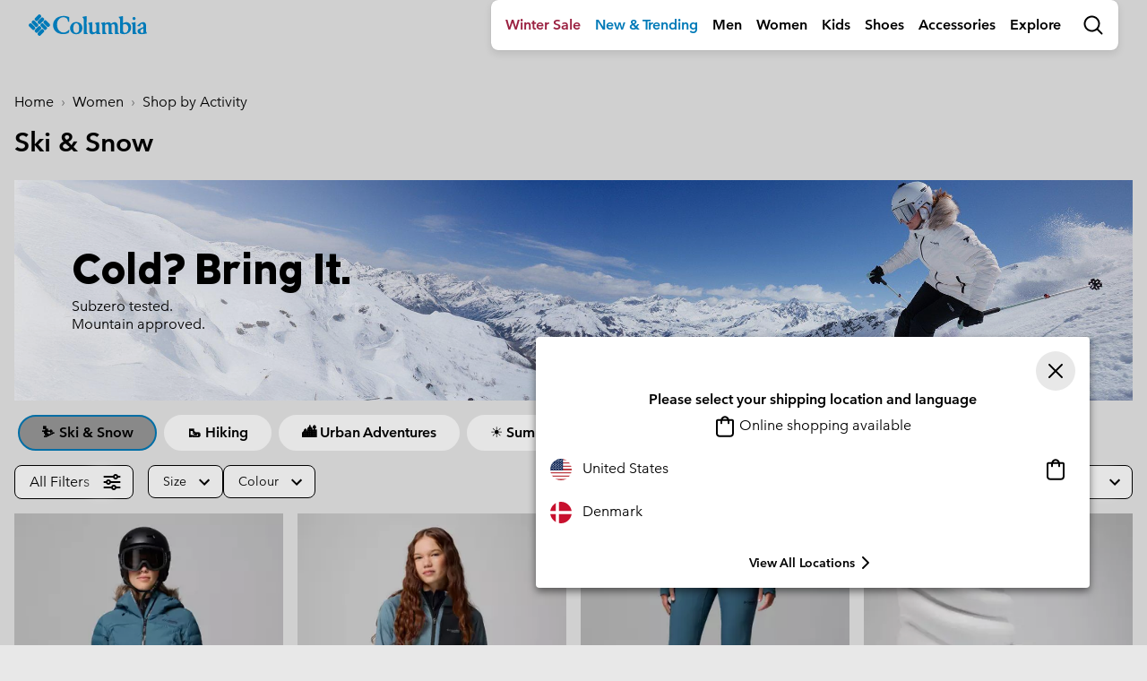

--- FILE ---
content_type: text/html
request_url: https://tzm.px-cloud.net/ns?c=a28bc2e0-f4e2-11f0-b9e3-258bef1f9f02
body_size: 176
content:
aHGjx_AEH-YRwlOGWTb3RM0YBfVA1wB5TH4sXrZcLxc2Q3WMTB-VVJoOUoT0wvefaEwygEFVIIdUl5FgBHPcUChCrrkAqckRCgTGOw3vo9QVw5Ut4xP9CnrEs9CnB2Q5g0s4jzzJDG01Ihv68vOCTnVIVOVJ_VWNl1fviBPAI0LFPw==

--- FILE ---
content_type: text/html;charset=UTF-8
request_url: https://www.columbiasportswear.pt/on/demandware.store/Sites-Columbia_INT-Site/en_DK/Search-UpdateGrid?cgid=women-featured-wintersports&sz=16&start=20&selectedUrl=https%3A%2F%2Fwww.columbiasportswear.pt%2Fon%2Fdemandware.store%2FSites-Columbia_INT-Site%2Fen_DK%2FSearch-UpdateGrid%3Fcgid%3Dwomen-featured-wintersports%26sz%3D16%26start%3D20
body_size: 9842
content:
<script>
window.resources = window.resources || {};
window.resources.recommendations = {
    drawerTitle: 'More Like This'
}
</script>
























    










    
        <div class="col-6 col-lg-4 col-xl-3 js-grid-tile">
            <!-- CQuotient Activity Tracking (viewCategory-cquotient.js) -->
<script type="text/javascript">//<!--
/* <![CDATA[ */
(function(){
try {
    if(window.CQuotient) {
	var cq_params = {};
	
	cq_params.cookieId = window.CQuotient.getCQCookieId();
	cq_params.userId = window.CQuotient.getCQUserId();
	cq_params.emailId = CQuotient.getCQHashedEmail();
	cq_params.loginId = CQuotient.getCQHashedLogin();
	cq_params.accumulate = true;
	cq_params.products = [{
	    id: '2079171',
	    sku: ''
	}];
	cq_params.categoryId = 'women-featured-wintersports';
	cq_params.refinements = '[{\"name\":\"Category\",\"value\":\"women-featured-wintersports\"}]';
	cq_params.personalized = 'true';
	cq_params.sortingRule = 'NEW ARRIVALS + Psorting';
	cq_params.imageUUID = '__UNDEFINED__';
	cq_params.realm = "BCPX";
	cq_params.siteId = "Columbia_INT";
	cq_params.instanceType = "prd";
	cq_params.queryLocale = "en_DK";
	cq_params.locale = window.CQuotient.locale;
	
	if(window.CQuotient.sendActivity)
	    window.CQuotient.sendActivity(CQuotient.clientId, 'viewCategory', cq_params);
	else
	    window.CQuotient.activities.push({
	    	activityType: 'viewCategory',
	    	parameters: cq_params
	    });
  }
} catch(err) {}
})();
/* ]]> */
// -->
</script>
<script type="text/javascript">//<!--
/* <![CDATA[ (viewCategoryProduct-active_data.js) */
(function(){
try {
	if (dw.ac) {
		var search_params = {};
		search_params.persd = 'true';
		search_params.refs = '[{\"name\":\"Category\",\"value\":\"women-featured-wintersports\"}]';
		search_params.sort = 'NEW ARRIVALS + Psorting';
		search_params.imageUUID = '';
		search_params.searchID = '3c3a8d90-74fa-4c11-9a99-f99a0ba938f1';
		search_params.locale = 'en_DK';
		search_params.queryLocale = 'en_DK';
		search_params.showProducts = 'true';
		dw.ac.applyContext({category: "women-featured-wintersports", searchData: search_params});
		if (typeof dw.ac._scheduleDataSubmission === "function") {
			dw.ac._scheduleDataSubmission();
		}
	}
} catch(err) {}
})();
/* ]]> */
// -->
</script>
<script type="text/javascript">//<!--
/* <![CDATA[ (viewProduct-active_data.js) */
dw.ac._capture({id: "2079171", type: "searchhit"});
/* ]]> */
// -->
</script>
                
                    

<div class="product" data-pid="2079171" data-dtm-name="null-2079171">
    



<div class="product-tile " tabindex="0" aria-expanded="false"
    data-tile-recs-url="/on/demandware.store/Sites-Columbia_INT-Site/en_DK/Tile-AjaxRecommendations?pid=2079171"
>
    <div class="product-tile__wrapper" tabindex="-1">
        
<div class="tile__image-container background-image-loader ">
    
    
    
    
    
    
    

    

    
        
            
                
            
            
            
            <a href="/en_DK/2079171.html?dwvar_2079171_color=278" title="Dark Stone, Fig" data-img-variant-id="2079171278"  class="selected">
                
                    
                    
                    
                    
                    
                    <img class="tile__image tile__image--primary w-100
                        lazy
                        blur-enabled"
                        src="https://columbia.scene7.com/is/image/ColumbiaSportswear2/GridPlaceholder-COL"
                        data-src="https://media.columbia.com/i/columbia/2079171_278_f_tt?w=375&amp;h=394&amp;fmt=auto"
                        alt="Women's Minx IV Waterproof Tall Snow Boot, Color: Dark Stone, Fig, image 1"
                        onerror="window.imageError(this)"/>
                    
                        <img class="tile__image tile__image--alt w-100"
                            src="https://columbia.scene7.com/is/image/ColumbiaSportswear2/GridPlaceholder-COL"
                            data-src="https://media.columbia.com/i/columbia/2079171_278_b_tt?w=375&amp;h=394&amp;fmt=auto"
                            alt="Women's Minx IV Waterproof Tall Snow Boot, Color: Dark Stone, Fig, image 2"
                            onerror="window.imageError(this)"/>

                    
                
            </a>
        
    
</div>


        <div class="product-tile__body">
            
                <div class="product-tile__color-swatch">
                    




<div class="swiper-container swiper-container--swatches color-swatches">
    <div class="swiper-wrapper">
        
            
                
                
                
                <div class="swiper-slide">
                    <a href="/en_DK/2079171.html?dwvar_2079171_color=278"
                        class="js-color-swatch swatch swatch--tile swatch--color selected"
                        data-quickview-url="/on/demandware.store/Sites-Columbia_INT-Site/en_DK/Product-ShowQuickView?pid=2079171&amp;dwvar_2079171_color=278"
                        data-variant-id="2079171278">
                        <span
                            data-index="0.0"
                            title="Dark Stone, Fig"
                            class="swatch__core"
                            style="background-image: url(https://media.columbia.com/i/columbia/2079171_278_sw_sw?w=42&amp;h=42&amp;fmt=auto), url(https://media.columbia.com/i/columbia/ImagePlaceholder_COL_sw?w=42&amp;h=42&amp;fmt=auto)">
                            Dark Stone, Fig
                        </span>
                    </a>
                </div>
            
            
        
    </div>
    
        <div class="swiper-button-prev swatches">
            <svg class="swiper-icon-cont">
                <use href="#chevron_left"></use>
            </svg>
        </div>
        <div class="swiper-button-next swatches">
            <svg class="swiper-icon-cont">
                <use href="#chevron_right"></use>
            </svg>
        </div>
    
</div>

                </div>
            

            
    

    



            
<h2 class="product-tile__title pdp-link" itemprop="name">
    <a class="link js-tile-link" href="/en_DK/2079171.html?dwvar_2079171_color=278" itemprop="url" >Women's Minx&trade; IV Waterproof Tall Snow Boot</a>
</h2>


            
                

            

            
                
    <div class="product-badge--tech order-2">
        <div class="product-badge--tech__text h5">
            Waterproof
        </div>
    </div>


            

            
            
            

            <div class="d-flex justify-content-between align-items-center my-3">
                

                
                    
<div class="product__add-to-cart__quickshop">
    <button data-link="/on/demandware.store/Sites-Columbia_INT-Site/en_DK/Product-ShowQuickView?pid=2079171&amp;dwvar_2079171_color=278" class="js-quickview btn btn-icon btn-icon--sm btn-flat--ltgrey mb-0" >
        <svg><use href="#quickshop"></use></svg>
    </button>

    
</div>

                
            </div>

            <div class="product-tile__footer">
                


                

                

            </div>
        </div>
    </div>
</div>

</div>

                
            
        </div>
    
    

    










    
        <div class="col-6 col-lg-4 col-xl-3 js-grid-tile">
            <!-- CQuotient Activity Tracking (viewCategory-cquotient.js) -->
<script type="text/javascript">//<!--
/* <![CDATA[ */
(function(){
try {
    if(window.CQuotient) {
	var cq_params = {};
	
	cq_params.cookieId = window.CQuotient.getCQCookieId();
	cq_params.userId = window.CQuotient.getCQUserId();
	cq_params.emailId = CQuotient.getCQHashedEmail();
	cq_params.loginId = CQuotient.getCQHashedLogin();
	cq_params.accumulate = true;
	cq_params.products = [{
	    id: '2075111',
	    sku: ''
	}];
	cq_params.categoryId = 'women-featured-wintersports';
	cq_params.refinements = '[{\"name\":\"Category\",\"value\":\"women-featured-wintersports\"}]';
	cq_params.personalized = 'true';
	cq_params.sortingRule = 'NEW ARRIVALS + Psorting';
	cq_params.imageUUID = '__UNDEFINED__';
	cq_params.realm = "BCPX";
	cq_params.siteId = "Columbia_INT";
	cq_params.instanceType = "prd";
	cq_params.queryLocale = "en_DK";
	cq_params.locale = window.CQuotient.locale;
	
	if(window.CQuotient.sendActivity)
	    window.CQuotient.sendActivity(CQuotient.clientId, 'viewCategory', cq_params);
	else
	    window.CQuotient.activities.push({
	    	activityType: 'viewCategory',
	    	parameters: cq_params
	    });
  }
} catch(err) {}
})();
/* ]]> */
// -->
</script>
<script type="text/javascript">//<!--
/* <![CDATA[ (viewCategoryProduct-active_data.js) */
(function(){
try {
	if (dw.ac) {
		var search_params = {};
		search_params.persd = 'true';
		search_params.refs = '[{\"name\":\"Category\",\"value\":\"women-featured-wintersports\"}]';
		search_params.sort = 'NEW ARRIVALS + Psorting';
		search_params.imageUUID = '';
		search_params.searchID = '3c3a8d90-74fa-4c11-9a99-f99a0ba938f1';
		search_params.locale = 'en_DK';
		search_params.queryLocale = 'en_DK';
		search_params.showProducts = 'true';
		dw.ac.applyContext({category: "women-featured-wintersports", searchData: search_params});
		if (typeof dw.ac._scheduleDataSubmission === "function") {
			dw.ac._scheduleDataSubmission();
		}
	}
} catch(err) {}
})();
/* ]]> */
// -->
</script>
<script type="text/javascript">//<!--
/* <![CDATA[ (viewProduct-active_data.js) */
dw.ac._capture({id: "2075111", type: "searchhit"});
/* ]]> */
// -->
</script>
                
                    

<div class="product" data-pid="2075111" data-dtm-name="null-2075111">
    



<div class="product-tile " tabindex="0" aria-expanded="false"
    data-tile-recs-url="/on/demandware.store/Sites-Columbia_INT-Site/en_DK/Tile-AjaxRecommendations?pid=2075111"
>
    <div class="product-tile__wrapper" tabindex="-1">
        
<div class="tile__image-container background-image-loader ">
    
    
    
    
    
    
    

    

    
        
            
                
            
            
            
            <a href="/en_DK/2075111.html?dwvar_2075111_color=012" title="Black, Titanium II" data-img-variant-id="2075111012"  class="selected">
                
                    
                    
                    
                    
                    
                    <img class="tile__image tile__image--primary w-100
                        lazy
                        blur-enabled"
                        src="https://columbia.scene7.com/is/image/ColumbiaSportswear2/GridPlaceholder-COL"
                        data-src="https://media.columbia.com/i/columbia/2075111_012_f_tt?w=375&amp;h=394&amp;fmt=auto"
                        alt="Women's Snowtrot Waterproof Winter Boot, Color: Black, Titanium II, image 1"
                        onerror="window.imageError(this)"/>
                    
                        <img class="tile__image tile__image--alt w-100"
                            src="https://columbia.scene7.com/is/image/ColumbiaSportswear2/GridPlaceholder-COL"
                            data-src="https://media.columbia.com/i/columbia/2075111_012_b_tt?w=375&amp;h=394&amp;fmt=auto"
                            alt="Women's Snowtrot Waterproof Winter Boot, Color: Black, Titanium II, image 2"
                            onerror="window.imageError(this)"/>

                    
                
            </a>
        
            
                
            
            
            
            <a href="/en_DK/2075111.html?dwvar_2075111_color=096" title="Soft Taupe, Shark" data-img-variant-id="2075111096"  class="">
                
                    
                    
                    
                    
                    
                    <img class="tile__image tile__image--primary w-100
                        
                        "
                        src="https://columbia.scene7.com/is/image/ColumbiaSportswear2/GridPlaceholder-COL"
                        data-src="https://media.columbia.com/i/columbia/2075111_096_f_tt?w=375&amp;h=394&amp;fmt=auto"
                        alt="Women's Snowtrot Waterproof Winter Boot, Color: Soft Taupe, Shark, image 3"
                        onerror="window.imageError(this)"/>
                    
                        <img class="tile__image tile__image--alt w-100"
                            src="https://columbia.scene7.com/is/image/ColumbiaSportswear2/GridPlaceholder-COL"
                            data-src="https://media.columbia.com/i/columbia/2075111_096_b_tt?w=375&amp;h=394&amp;fmt=auto"
                            alt="Women's Snowtrot Waterproof Winter Boot, Color: Soft Taupe, Shark, image 4"
                            onerror="window.imageError(this)"/>

                    
                
            </a>
        
            
                
            
            
            
            <a href="/en_DK/2075111.html?dwvar_2075111_color=010" title="Black, Sea Salt" data-img-variant-id="2075111010"  class="">
                
                    
                    
                    
                    
                    
                    <img class="tile__image tile__image--primary w-100
                        
                        "
                        src="https://columbia.scene7.com/is/image/ColumbiaSportswear2/GridPlaceholder-COL"
                        data-src="https://media.columbia.com/i/columbia/2075111_010_f_tt?w=375&amp;h=394&amp;fmt=auto"
                        alt="Women's Snowtrot Waterproof Winter Boot, Color: Black, Sea Salt, image 5"
                        onerror="window.imageError(this)"/>
                    
                        <img class="tile__image tile__image--alt w-100"
                            src="https://columbia.scene7.com/is/image/ColumbiaSportswear2/GridPlaceholder-COL"
                            data-src="https://media.columbia.com/i/columbia/2075111_010_b_tt?w=375&amp;h=394&amp;fmt=auto"
                            alt="Women's Snowtrot Waterproof Winter Boot, Color: Black, Sea Salt, image 6"
                            onerror="window.imageError(this)"/>

                    
                
            </a>
        
    
</div>


        <div class="product-tile__body">
            
                <div class="product-tile__color-swatch">
                    




<div class="swiper-container swiper-container--swatches color-swatches">
    <div class="swiper-wrapper">
        
            
                
                
                
                <div class="swiper-slide">
                    <a href="/en_DK/2075111.html?dwvar_2075111_color=012"
                        class="js-color-swatch swatch swatch--tile swatch--color selected"
                        data-quickview-url="/on/demandware.store/Sites-Columbia_INT-Site/en_DK/Product-ShowQuickView?pid=2075111&amp;dwvar_2075111_color=012"
                        data-variant-id="2075111012">
                        <span
                            data-index="0.0"
                            title="Black, Titanium II"
                            class="swatch__core"
                            style="background-image: url(https://media.columbia.com/i/columbia/2075111_012_sw_sw?w=42&amp;h=42&amp;fmt=auto), url(https://media.columbia.com/i/columbia/ImagePlaceholder_COL_sw?w=42&amp;h=42&amp;fmt=auto)">
                            Black, Titanium II
                        </span>
                    </a>
                </div>
            
                
                
                
                <div class="swiper-slide">
                    <a href="/en_DK/2075111.html?dwvar_2075111_color=096"
                        class="js-color-swatch swatch swatch--tile swatch--color "
                        data-quickview-url="/on/demandware.store/Sites-Columbia_INT-Site/en_DK/Product-ShowQuickView?pid=2075111&amp;dwvar_2075111_color=096"
                        data-variant-id="2075111096">
                        <span
                            data-index="1.0"
                            title="Soft Taupe, Shark"
                            class="swatch__core"
                            style="background-image: url(https://media.columbia.com/i/columbia/2075111_096_sw_sw?w=42&amp;h=42&amp;fmt=auto), url(https://media.columbia.com/i/columbia/ImagePlaceholder_COL_sw?w=42&amp;h=42&amp;fmt=auto)">
                            Soft Taupe, Shark
                        </span>
                    </a>
                </div>
            
                
                
                
                <div class="swiper-slide">
                    <a href="/en_DK/2075111.html?dwvar_2075111_color=010"
                        class="js-color-swatch swatch swatch--tile swatch--color "
                        data-quickview-url="/on/demandware.store/Sites-Columbia_INT-Site/en_DK/Product-ShowQuickView?pid=2075111&amp;dwvar_2075111_color=010"
                        data-variant-id="2075111010">
                        <span
                            data-index="2.0"
                            title="Black, Sea Salt"
                            class="swatch__core"
                            style="background-image: url(https://media.columbia.com/i/columbia/2075111_010_sw_sw?w=42&amp;h=42&amp;fmt=auto), url(https://media.columbia.com/i/columbia/ImagePlaceholder_COL_sw?w=42&amp;h=42&amp;fmt=auto)">
                            Black, Sea Salt
                        </span>
                    </a>
                </div>
            
            
        
    </div>
    
        <div class="swiper-button-prev swatches">
            <svg class="swiper-icon-cont">
                <use href="#chevron_left"></use>
            </svg>
        </div>
        <div class="swiper-button-next swatches">
            <svg class="swiper-icon-cont">
                <use href="#chevron_right"></use>
            </svg>
        </div>
    
</div>

                </div>
            

            
    
        
            <div class="product-badge product-badge--bestseller">
                Best Seller
            </div>
        
    

    



            
<h2 class="product-tile__title pdp-link" itemprop="name">
    <a class="link js-tile-link" href="/en_DK/2075111.html?dwvar_2075111_color=012" itemprop="url" >Women's Snowtrot&trade; Waterproof Winter Boot</a>
</h2>


            
                

            

            
                
    <div class="product-badge--tech order-2">
        <div class="product-badge--tech__text h5">
            Waterproof
        </div>
    </div>


            

            
            
            

            <div class="d-flex justify-content-between align-items-center my-3">
                

                
                    
<div class="product__add-to-cart__quickshop">
    <button data-link="/on/demandware.store/Sites-Columbia_INT-Site/en_DK/Product-ShowQuickView?pid=2075111&amp;dwvar_2075111_color=012" class="js-quickview btn btn-icon btn-icon--sm btn-flat--ltgrey mb-0" >
        <svg><use href="#quickshop"></use></svg>
    </button>

    
</div>

                
            </div>

            <div class="product-tile__footer">
                


                

                

            </div>
        </div>
    </div>
</div>

</div>

                
            
        </div>
    
    

    










    
        <div class="col-6 col-lg-4 col-xl-3 js-grid-tile">
            <!-- CQuotient Activity Tracking (viewCategory-cquotient.js) -->
<script type="text/javascript">//<!--
/* <![CDATA[ */
(function(){
try {
    if(window.CQuotient) {
	var cq_params = {};
	
	cq_params.cookieId = window.CQuotient.getCQCookieId();
	cq_params.userId = window.CQuotient.getCQUserId();
	cq_params.emailId = CQuotient.getCQHashedEmail();
	cq_params.loginId = CQuotient.getCQHashedLogin();
	cq_params.accumulate = true;
	cq_params.products = [{
	    id: '2075121',
	    sku: ''
	}];
	cq_params.categoryId = 'women-featured-wintersports';
	cq_params.refinements = '[{\"name\":\"Category\",\"value\":\"women-featured-wintersports\"}]';
	cq_params.personalized = 'true';
	cq_params.sortingRule = 'NEW ARRIVALS + Psorting';
	cq_params.imageUUID = '__UNDEFINED__';
	cq_params.realm = "BCPX";
	cq_params.siteId = "Columbia_INT";
	cq_params.instanceType = "prd";
	cq_params.queryLocale = "en_DK";
	cq_params.locale = window.CQuotient.locale;
	
	if(window.CQuotient.sendActivity)
	    window.CQuotient.sendActivity(CQuotient.clientId, 'viewCategory', cq_params);
	else
	    window.CQuotient.activities.push({
	    	activityType: 'viewCategory',
	    	parameters: cq_params
	    });
  }
} catch(err) {}
})();
/* ]]> */
// -->
</script>
<script type="text/javascript">//<!--
/* <![CDATA[ (viewCategoryProduct-active_data.js) */
(function(){
try {
	if (dw.ac) {
		var search_params = {};
		search_params.persd = 'true';
		search_params.refs = '[{\"name\":\"Category\",\"value\":\"women-featured-wintersports\"}]';
		search_params.sort = 'NEW ARRIVALS + Psorting';
		search_params.imageUUID = '';
		search_params.searchID = '3c3a8d90-74fa-4c11-9a99-f99a0ba938f1';
		search_params.locale = 'en_DK';
		search_params.queryLocale = 'en_DK';
		search_params.showProducts = 'true';
		dw.ac.applyContext({category: "women-featured-wintersports", searchData: search_params});
		if (typeof dw.ac._scheduleDataSubmission === "function") {
			dw.ac._scheduleDataSubmission();
		}
	}
} catch(err) {}
})();
/* ]]> */
// -->
</script>
<script type="text/javascript">//<!--
/* <![CDATA[ (viewProduct-active_data.js) */
dw.ac._capture({id: "2075121", type: "searchhit"});
/* ]]> */
// -->
</script>
                
                    

<div class="product" data-pid="2075121" data-dtm-name="null-2075121">
    



<div class="product-tile " tabindex="0" aria-expanded="false"
    data-tile-recs-url="/on/demandware.store/Sites-Columbia_INT-Site/en_DK/Tile-AjaxRecommendations?pid=2075121"
>
    <div class="product-tile__wrapper" tabindex="-1">
        
<div class="tile__image-container background-image-loader ">
    
    
    
    
    
    
    

    

    
        
            
                
            
            
            
            <a href="/en_DK/2075121.html?dwvar_2075121_color=125" title="Sea Salt, Fig" data-img-variant-id="2075121125"  class="selected">
                
                    
                    
                    
                    
                    
                    <img class="tile__image tile__image--primary w-100
                        lazy
                        blur-enabled"
                        src="https://columbia.scene7.com/is/image/ColumbiaSportswear2/GridPlaceholder-COL"
                        data-src="https://media.columbia.com/i/columbia/2075121_125_f_tt?w=375&amp;h=394&amp;fmt=auto"
                        alt="Women's Snowtrot Shorty Winter Boot, Color: Sea Salt, Fig, image 1"
                        onerror="window.imageError(this)"/>
                    
                        <img class="tile__image tile__image--alt w-100"
                            src="https://columbia.scene7.com/is/image/ColumbiaSportswear2/GridPlaceholder-COL"
                            data-src="https://media.columbia.com/i/columbia/2075121_125_b_tt?w=375&amp;h=394&amp;fmt=auto"
                            alt="Women's Snowtrot Shorty Winter Boot, Color: Sea Salt, Fig, image 2"
                            onerror="window.imageError(this)"/>

                    
                
            </a>
        
            
                
            
            
            
            <a href="/en_DK/2075121.html?dwvar_2075121_color=096" title="Soft Taupe, Shark" data-img-variant-id="2075121096"  class="">
                
                    
                    
                    
                    
                    
                    <img class="tile__image tile__image--primary w-100
                        
                        "
                        src="https://columbia.scene7.com/is/image/ColumbiaSportswear2/GridPlaceholder-COL"
                        data-src="https://media.columbia.com/i/columbia/2075121_096_f_tt?w=375&amp;h=394&amp;fmt=auto"
                        alt="Women's Snowtrot Shorty Winter Boot, Color: Soft Taupe, Shark, image 3"
                        onerror="window.imageError(this)"/>
                    
                        <img class="tile__image tile__image--alt w-100"
                            src="https://columbia.scene7.com/is/image/ColumbiaSportswear2/GridPlaceholder-COL"
                            data-src="https://media.columbia.com/i/columbia/2075121_096_b_tt?w=375&amp;h=394&amp;fmt=auto"
                            alt="Women's Snowtrot Shorty Winter Boot, Color: Soft Taupe, Shark, image 4"
                            onerror="window.imageError(this)"/>

                    
                
            </a>
        
            
                
            
            
            
            <a href="/en_DK/2075121.html?dwvar_2075121_color=010" title="Black, Sea Salt" data-img-variant-id="2075121010"  class="">
                
                    
                    
                    
                    
                    
                    <img class="tile__image tile__image--primary w-100
                        
                        "
                        src="https://columbia.scene7.com/is/image/ColumbiaSportswear2/GridPlaceholder-COL"
                        data-src="https://media.columbia.com/i/columbia/2075121_010_f_tt?w=375&amp;h=394&amp;fmt=auto"
                        alt="Women's Snowtrot Shorty Winter Boot, Color: Black, Sea Salt, image 5"
                        onerror="window.imageError(this)"/>
                    
                        <img class="tile__image tile__image--alt w-100"
                            src="https://columbia.scene7.com/is/image/ColumbiaSportswear2/GridPlaceholder-COL"
                            data-src="https://media.columbia.com/i/columbia/2075121_010_b_tt?w=375&amp;h=394&amp;fmt=auto"
                            alt="Women's Snowtrot Shorty Winter Boot, Color: Black, Sea Salt, image 6"
                            onerror="window.imageError(this)"/>

                    
                
            </a>
        
    
</div>


        <div class="product-tile__body">
            
                <div class="product-tile__color-swatch">
                    




<div class="swiper-container swiper-container--swatches color-swatches">
    <div class="swiper-wrapper">
        
            
                
                
                
                <div class="swiper-slide">
                    <a href="/en_DK/2075121.html?dwvar_2075121_color=125"
                        class="js-color-swatch swatch swatch--tile swatch--color selected"
                        data-quickview-url="/on/demandware.store/Sites-Columbia_INT-Site/en_DK/Product-ShowQuickView?pid=2075121&amp;dwvar_2075121_color=125"
                        data-variant-id="2075121125">
                        <span
                            data-index="0.0"
                            title="Sea Salt, Fig"
                            class="swatch__core"
                            style="background-image: url(https://media.columbia.com/i/columbia/2075121_125_sw_sw?w=42&amp;h=42&amp;fmt=auto), url(https://media.columbia.com/i/columbia/ImagePlaceholder_COL_sw?w=42&amp;h=42&amp;fmt=auto)">
                            Sea Salt, Fig
                        </span>
                    </a>
                </div>
            
                
                
                
                <div class="swiper-slide">
                    <a href="/en_DK/2075121.html?dwvar_2075121_color=096"
                        class="js-color-swatch swatch swatch--tile swatch--color "
                        data-quickview-url="/on/demandware.store/Sites-Columbia_INT-Site/en_DK/Product-ShowQuickView?pid=2075121&amp;dwvar_2075121_color=096"
                        data-variant-id="2075121096">
                        <span
                            data-index="1.0"
                            title="Soft Taupe, Shark"
                            class="swatch__core"
                            style="background-image: url(https://media.columbia.com/i/columbia/2075121_096_sw_sw?w=42&amp;h=42&amp;fmt=auto), url(https://media.columbia.com/i/columbia/ImagePlaceholder_COL_sw?w=42&amp;h=42&amp;fmt=auto)">
                            Soft Taupe, Shark
                        </span>
                    </a>
                </div>
            
                
                
                
                <div class="swiper-slide">
                    <a href="/en_DK/2075121.html?dwvar_2075121_color=010"
                        class="js-color-swatch swatch swatch--tile swatch--color "
                        data-quickview-url="/on/demandware.store/Sites-Columbia_INT-Site/en_DK/Product-ShowQuickView?pid=2075121&amp;dwvar_2075121_color=010"
                        data-variant-id="2075121010">
                        <span
                            data-index="2.0"
                            title="Black, Sea Salt"
                            class="swatch__core"
                            style="background-image: url(https://media.columbia.com/i/columbia/2075121_010_sw_sw?w=42&amp;h=42&amp;fmt=auto), url(https://media.columbia.com/i/columbia/ImagePlaceholder_COL_sw?w=42&amp;h=42&amp;fmt=auto)">
                            Black, Sea Salt
                        </span>
                    </a>
                </div>
            
            
        
    </div>
    
        <div class="swiper-button-prev swatches">
            <svg class="swiper-icon-cont">
                <use href="#chevron_left"></use>
            </svg>
        </div>
        <div class="swiper-button-next swatches">
            <svg class="swiper-icon-cont">
                <use href="#chevron_right"></use>
            </svg>
        </div>
    
</div>

                </div>
            

            
    

    



            
<h2 class="product-tile__title pdp-link" itemprop="name">
    <a class="link js-tile-link" href="/en_DK/2075121.html?dwvar_2075121_color=125" itemprop="url" >Women's Snowtrot&trade; Shorty Winter Boot</a>
</h2>


            
                

            

            
                
    <div class="product-badge--tech order-2">
        <div class="product-badge--tech__text h5">
            Water and Stain-repellent
        </div>
    </div>


            

            
            
            

            <div class="d-flex justify-content-between align-items-center my-3">
                

                
                    
<div class="product__add-to-cart__quickshop">
    <button data-link="/on/demandware.store/Sites-Columbia_INT-Site/en_DK/Product-ShowQuickView?pid=2075121&amp;dwvar_2075121_color=125" class="js-quickview btn btn-icon btn-icon--sm btn-flat--ltgrey mb-0" >
        <svg><use href="#quickshop"></use></svg>
    </button>

    
</div>

                
            </div>

            <div class="product-tile__footer">
                


                

                

            </div>
        </div>
    </div>
</div>

</div>

                
            
        </div>
    
    

    










    
        <div class="col-6 col-lg-4 col-xl-3 js-grid-tile">
            <!-- CQuotient Activity Tracking (viewCategory-cquotient.js) -->
<script type="text/javascript">//<!--
/* <![CDATA[ */
(function(){
try {
    if(window.CQuotient) {
	var cq_params = {};
	
	cq_params.cookieId = window.CQuotient.getCQCookieId();
	cq_params.userId = window.CQuotient.getCQUserId();
	cq_params.emailId = CQuotient.getCQHashedEmail();
	cq_params.loginId = CQuotient.getCQHashedLogin();
	cq_params.accumulate = true;
	cq_params.products = [{
	    id: '2100361',
	    sku: ''
	}];
	cq_params.categoryId = 'women-featured-wintersports';
	cq_params.refinements = '[{\"name\":\"Category\",\"value\":\"women-featured-wintersports\"}]';
	cq_params.personalized = 'true';
	cq_params.sortingRule = 'NEW ARRIVALS + Psorting';
	cq_params.imageUUID = '__UNDEFINED__';
	cq_params.realm = "BCPX";
	cq_params.siteId = "Columbia_INT";
	cq_params.instanceType = "prd";
	cq_params.queryLocale = "en_DK";
	cq_params.locale = window.CQuotient.locale;
	
	if(window.CQuotient.sendActivity)
	    window.CQuotient.sendActivity(CQuotient.clientId, 'viewCategory', cq_params);
	else
	    window.CQuotient.activities.push({
	    	activityType: 'viewCategory',
	    	parameters: cq_params
	    });
  }
} catch(err) {}
})();
/* ]]> */
// -->
</script>
<script type="text/javascript">//<!--
/* <![CDATA[ (viewCategoryProduct-active_data.js) */
(function(){
try {
	if (dw.ac) {
		var search_params = {};
		search_params.persd = 'true';
		search_params.refs = '[{\"name\":\"Category\",\"value\":\"women-featured-wintersports\"}]';
		search_params.sort = 'NEW ARRIVALS + Psorting';
		search_params.imageUUID = '';
		search_params.searchID = '3c3a8d90-74fa-4c11-9a99-f99a0ba938f1';
		search_params.locale = 'en_DK';
		search_params.queryLocale = 'en_DK';
		search_params.showProducts = 'true';
		dw.ac.applyContext({category: "women-featured-wintersports", searchData: search_params});
		if (typeof dw.ac._scheduleDataSubmission === "function") {
			dw.ac._scheduleDataSubmission();
		}
	}
} catch(err) {}
})();
/* ]]> */
// -->
</script>
<script type="text/javascript">//<!--
/* <![CDATA[ (viewProduct-active_data.js) */
dw.ac._capture({id: "2100361", type: "searchhit"});
/* ]]> */
// -->
</script>
                
                    

<div class="product" data-pid="2100361" data-dtm-name="null-2100361">
    



<div class="product-tile " tabindex="0" aria-expanded="false"
    data-tile-recs-url="/on/demandware.store/Sites-Columbia_INT-Site/en_DK/Tile-AjaxRecommendations?pid=2100361"
>
    <div class="product-tile__wrapper" tabindex="-1">
        
<div class="tile__image-container background-image-loader ">
    
    
    
    
    
    
    

    

    
        
            
                
            
            
            
            <a href="/en_DK/2100361.html?dwvar_2100361_color=278" title="Dark Stone, Granite Purple" data-img-variant-id="2100361278"  class="selected">
                
                    
                    
                    
                    
                    
                    <img class="tile__image tile__image--primary w-100
                        lazy
                        blur-enabled"
                        src="https://columbia.scene7.com/is/image/ColumbiaSportswear2/GridPlaceholder-COL"
                        data-src="https://media.columbia.com/i/columbia/2100361_278_f_tt?w=375&amp;h=394&amp;fmt=auto"
                        alt="Women's Red Hills II Omni-Heat Waterproof Winter Boot, Color: Dark Stone, Granite Purple, image 1"
                        onerror="window.imageError(this)"/>
                    
                        <img class="tile__image tile__image--alt w-100"
                            src="https://columbia.scene7.com/is/image/ColumbiaSportswear2/GridPlaceholder-COL"
                            data-src="https://media.columbia.com/i/columbia/2100361_278_b_tt?w=375&amp;h=394&amp;fmt=auto"
                            alt="Women's Red Hills II Omni-Heat Waterproof Winter Boot, Color: Dark Stone, Granite Purple, image 2"
                            onerror="window.imageError(this)"/>

                    
                
            </a>
        
            
                
            
            
            
            <a href="/en_DK/2100361.html?dwvar_2100361_color=326" title="Alpine Tundra, Moonvista" data-img-variant-id="2100361326"  class="">
                
                    
                    
                    
                    
                    
                    <img class="tile__image tile__image--primary w-100
                        
                        "
                        src="https://columbia.scene7.com/is/image/ColumbiaSportswear2/GridPlaceholder-COL"
                        data-src="https://media.columbia.com/i/columbia/2100361_326_f_tt?w=375&amp;h=394&amp;fmt=auto"
                        alt="Women's Red Hills II Omni-Heat Waterproof Winter Boot, Color: Alpine Tundra, Moonvista, image 3"
                        onerror="window.imageError(this)"/>
                    
                        <img class="tile__image tile__image--alt w-100"
                            src="https://columbia.scene7.com/is/image/ColumbiaSportswear2/GridPlaceholder-COL"
                            data-src="https://media.columbia.com/i/columbia/2100361_326_b_tt?w=375&amp;h=394&amp;fmt=auto"
                            alt="Women's Red Hills II Omni-Heat Waterproof Winter Boot, Color: Alpine Tundra, Moonvista, image 4"
                            onerror="window.imageError(this)"/>

                    
                
            </a>
        
    
</div>


        <div class="product-tile__body">
            
                <div class="product-tile__color-swatch">
                    




<div class="swiper-container swiper-container--swatches color-swatches">
    <div class="swiper-wrapper">
        
            
                
                
                
                <div class="swiper-slide">
                    <a href="/en_DK/2100361.html?dwvar_2100361_color=278"
                        class="js-color-swatch swatch swatch--tile swatch--color selected"
                        data-quickview-url="/on/demandware.store/Sites-Columbia_INT-Site/en_DK/Product-ShowQuickView?pid=2100361&amp;dwvar_2100361_color=278"
                        data-variant-id="2100361278">
                        <span
                            data-index="0.0"
                            title="Dark Stone, Granite Purple"
                            class="swatch__core"
                            style="background-image: url(https://media.columbia.com/i/columbia/2100361_278_sw_sw?w=42&amp;h=42&amp;fmt=auto), url(https://media.columbia.com/i/columbia/ImagePlaceholder_COL_sw?w=42&amp;h=42&amp;fmt=auto)">
                            Dark Stone, Granite Purple
                        </span>
                    </a>
                </div>
            
                
                
                
                <div class="swiper-slide">
                    <a href="/en_DK/2100361.html?dwvar_2100361_color=326"
                        class="js-color-swatch swatch swatch--tile swatch--color "
                        data-quickview-url="/on/demandware.store/Sites-Columbia_INT-Site/en_DK/Product-ShowQuickView?pid=2100361&amp;dwvar_2100361_color=326"
                        data-variant-id="2100361326">
                        <span
                            data-index="1.0"
                            title="Alpine Tundra, Moonvista"
                            class="swatch__core"
                            style="background-image: url(https://media.columbia.com/i/columbia/2100361_326_sw_sw?w=42&amp;h=42&amp;fmt=auto), url(https://media.columbia.com/i/columbia/ImagePlaceholder_COL_sw?w=42&amp;h=42&amp;fmt=auto)">
                            Alpine Tundra, Moonvista
                        </span>
                    </a>
                </div>
            
            
        
    </div>
    
        <div class="swiper-button-prev swatches">
            <svg class="swiper-icon-cont">
                <use href="#chevron_left"></use>
            </svg>
        </div>
        <div class="swiper-button-next swatches">
            <svg class="swiper-icon-cont">
                <use href="#chevron_right"></use>
            </svg>
        </div>
    
</div>

                </div>
            

            
    

    



            
<h2 class="product-tile__title pdp-link" itemprop="name">
    <a class="link js-tile-link" href="/en_DK/2100361.html?dwvar_2100361_color=278" itemprop="url" >Women's Red Hills&trade; II Omni-Heat&trade; Waterproof Winter Boot</a>
</h2>


            
                

            

            
                
    <div class="product-badge--tech order-2">
        <div class="product-badge--tech__text h5">
            Waterproof
        </div>
    </div>


            

            
            
            

            <div class="d-flex justify-content-between align-items-center my-3">
                

                
                    
<div class="product__add-to-cart__quickshop">
    <button data-link="/on/demandware.store/Sites-Columbia_INT-Site/en_DK/Product-ShowQuickView?pid=2100361&amp;dwvar_2100361_color=278" class="js-quickview btn btn-icon btn-icon--sm btn-flat--ltgrey mb-0" >
        <svg><use href="#quickshop"></use></svg>
    </button>

    
</div>

                
            </div>

            <div class="product-tile__footer">
                


                

                

            </div>
        </div>
    </div>
</div>

</div>

                
            
        </div>
    
    

    










    
        <div class="col-6 col-lg-4 col-xl-3 js-grid-tile">
            <!-- CQuotient Activity Tracking (viewCategory-cquotient.js) -->
<script type="text/javascript">//<!--
/* <![CDATA[ */
(function(){
try {
    if(window.CQuotient) {
	var cq_params = {};
	
	cq_params.cookieId = window.CQuotient.getCQCookieId();
	cq_params.userId = window.CQuotient.getCQUserId();
	cq_params.emailId = CQuotient.getCQHashedEmail();
	cq_params.loginId = CQuotient.getCQHashedLogin();
	cq_params.accumulate = true;
	cq_params.products = [{
	    id: '2133401',
	    sku: ''
	}];
	cq_params.categoryId = 'women-featured-wintersports';
	cq_params.refinements = '[{\"name\":\"Category\",\"value\":\"women-featured-wintersports\"}]';
	cq_params.personalized = 'true';
	cq_params.sortingRule = 'NEW ARRIVALS + Psorting';
	cq_params.imageUUID = '__UNDEFINED__';
	cq_params.realm = "BCPX";
	cq_params.siteId = "Columbia_INT";
	cq_params.instanceType = "prd";
	cq_params.queryLocale = "en_DK";
	cq_params.locale = window.CQuotient.locale;
	
	if(window.CQuotient.sendActivity)
	    window.CQuotient.sendActivity(CQuotient.clientId, 'viewCategory', cq_params);
	else
	    window.CQuotient.activities.push({
	    	activityType: 'viewCategory',
	    	parameters: cq_params
	    });
  }
} catch(err) {}
})();
/* ]]> */
// -->
</script>
<script type="text/javascript">//<!--
/* <![CDATA[ (viewCategoryProduct-active_data.js) */
(function(){
try {
	if (dw.ac) {
		var search_params = {};
		search_params.persd = 'true';
		search_params.refs = '[{\"name\":\"Category\",\"value\":\"women-featured-wintersports\"}]';
		search_params.sort = 'NEW ARRIVALS + Psorting';
		search_params.imageUUID = '';
		search_params.searchID = '3c3a8d90-74fa-4c11-9a99-f99a0ba938f1';
		search_params.locale = 'en_DK';
		search_params.queryLocale = 'en_DK';
		search_params.showProducts = 'true';
		dw.ac.applyContext({category: "women-featured-wintersports", searchData: search_params});
		if (typeof dw.ac._scheduleDataSubmission === "function") {
			dw.ac._scheduleDataSubmission();
		}
	}
} catch(err) {}
})();
/* ]]> */
// -->
</script>
<script type="text/javascript">//<!--
/* <![CDATA[ (viewProduct-active_data.js) */
dw.ac._capture({id: "2133401", type: "searchhit"});
/* ]]> */
// -->
</script>
                
                    

<div class="product" data-pid="2133401" data-dtm-name="null-2133401">
    



<div class="product-tile " tabindex="0" aria-expanded="false"
    data-tile-recs-url="/on/demandware.store/Sites-Columbia_INT-Site/en_DK/Tile-AjaxRecommendations?pid=2133401"
>
    <div class="product-tile__wrapper" tabindex="-1">
        
<div class="tile__image-container background-image-loader ">
    
    
    
    
    
    
    

    

    
        
            
                
            
            
            
            <a href="/en_DK/2133401.html?dwvar_2133401_color=551" title="Lavender Pearl, Shale Purple" data-img-variant-id="2133401551"  class="selected">
                
                    
                    
                    
                    
                    
                    <img class="tile__image tile__image--primary w-100
                        lazy
                        blur-enabled"
                        src="https://columbia.scene7.com/is/image/ColumbiaSportswear2/GridPlaceholder-COL"
                        data-src="https://media.columbia.com/i/columbia/2133401_551_f_om?w=375&amp;h=394&amp;fmt=auto"
                        alt="Women's Liftline Waterproof Ski Jacket, Color: Lavender Pearl, Shale Purple, image 1"
                        onerror="window.imageError(this)"/>
                    
                        <img class="tile__image tile__image--alt w-100"
                            src="https://columbia.scene7.com/is/image/ColumbiaSportswear2/GridPlaceholder-COL"
                            data-src="https://media.columbia.com/i/columbia/2133401_551_ht1_om?w=375&amp;h=394&amp;fmt=auto"
                            alt="Women's Liftline Waterproof Ski Jacket, Color: Lavender Pearl, Shale Purple, image 2"
                            onerror="window.imageError(this)"/>

                    
                
            </a>
        
            
                
            
            
            
            <a href="/en_DK/2133401.html?dwvar_2133401_color=010" title="Black" data-img-variant-id="2133401010"  class="">
                
                    
                    
                    
                    
                    
                    <img class="tile__image tile__image--primary w-100
                        
                        "
                        src="https://columbia.scene7.com/is/image/ColumbiaSportswear2/GridPlaceholder-COL"
                        data-src="https://media.columbia.com/i/columbia/2133401_010_f_om?w=375&amp;h=394&amp;fmt=auto"
                        alt="Women's Liftline Waterproof Ski Jacket, Color: Black, image 3"
                        onerror="window.imageError(this)"/>
                    
                        <img class="tile__image tile__image--alt w-100"
                            src="https://columbia.scene7.com/is/image/ColumbiaSportswear2/GridPlaceholder-COL"
                            data-src="https://media.columbia.com/i/columbia/2133401_010_ht1_om?w=375&amp;h=394&amp;fmt=auto"
                            alt="Women's Liftline Waterproof Ski Jacket, Color: Black, image 4"
                            onerror="window.imageError(this)"/>

                    
                
            </a>
        
            
                
            
            
            
            <a href="/en_DK/2133401.html?dwvar_2133401_color=461" title="Crushed Blue, Everblue" data-img-variant-id="2133401461"  class="">
                
                    
                    
                    
                    
                    
                    <img class="tile__image tile__image--primary w-100
                        
                        "
                        src="https://columbia.scene7.com/is/image/ColumbiaSportswear2/GridPlaceholder-COL"
                        data-src="https://media.columbia.com/i/columbia/2133401_461_f_om?w=375&amp;h=394&amp;fmt=auto"
                        alt="Women's Liftline Waterproof Ski Jacket, Color: Crushed Blue, Everblue, image 5"
                        onerror="window.imageError(this)"/>
                    
                        <img class="tile__image tile__image--alt w-100"
                            src="https://columbia.scene7.com/is/image/ColumbiaSportswear2/GridPlaceholder-COL"
                            data-src="https://media.columbia.com/i/columbia/2133401_461_ht1_om?w=375&amp;h=394&amp;fmt=auto"
                            alt="Women's Liftline Waterproof Ski Jacket, Color: Crushed Blue, Everblue, image 6"
                            onerror="window.imageError(this)"/>

                    
                
            </a>
        
            
                
            
            
            
            <a href="/en_DK/2133401.html?dwvar_2133401_color=659" title="Eraser Pink, Collegiate Navy, Rich Wine" data-img-variant-id="2133401659"  class="">
                
                    
                    
                    
                    
                    
                    <img class="tile__image tile__image--primary w-100
                        
                        "
                        src="https://columbia.scene7.com/is/image/ColumbiaSportswear2/GridPlaceholder-COL"
                        data-src="https://media.columbia.com/i/columbia/2133401_659_f_om?w=375&amp;h=394&amp;fmt=auto"
                        alt="Women's Liftline Waterproof Ski Jacket, Color: Eraser Pink, Collegiate Navy, Rich Wine, image 7"
                        onerror="window.imageError(this)"/>
                    
                        <img class="tile__image tile__image--alt w-100"
                            src="https://columbia.scene7.com/is/image/ColumbiaSportswear2/GridPlaceholder-COL"
                            data-src="https://media.columbia.com/i/columbia/2133401_659_ht1_om?w=375&amp;h=394&amp;fmt=auto"
                            alt="Women's Liftline Waterproof Ski Jacket, Color: Eraser Pink, Collegiate Navy, Rich Wine, image 8"
                            onerror="window.imageError(this)"/>

                    
                
            </a>
        
    
</div>


        <div class="product-tile__body">
            
                <div class="product-tile__color-swatch">
                    




<div class="swiper-container swiper-container--swatches color-swatches">
    <div class="swiper-wrapper">
        
            
                
                
                
                <div class="swiper-slide">
                    <a href="/en_DK/2133401.html?dwvar_2133401_color=551"
                        class="js-color-swatch swatch swatch--tile swatch--color selected"
                        data-quickview-url="/on/demandware.store/Sites-Columbia_INT-Site/en_DK/Product-ShowQuickView?pid=2133401&amp;dwvar_2133401_color=551"
                        data-variant-id="2133401551">
                        <span
                            data-index="0.0"
                            title="Lavender Pearl, Shale Purple"
                            class="swatch__core"
                            style="background-image: url(https://media.columbia.com/i/columbia/2133401_551_sw_sw?w=42&amp;h=42&amp;fmt=auto), url(https://media.columbia.com/i/columbia/ImagePlaceholder_COL_sw?w=42&amp;h=42&amp;fmt=auto)">
                            Lavender Pearl, Shale Purple
                        </span>
                    </a>
                </div>
            
                
                
                
                <div class="swiper-slide">
                    <a href="/en_DK/2133401.html?dwvar_2133401_color=010"
                        class="js-color-swatch swatch swatch--tile swatch--color "
                        data-quickview-url="/on/demandware.store/Sites-Columbia_INT-Site/en_DK/Product-ShowQuickView?pid=2133401&amp;dwvar_2133401_color=010"
                        data-variant-id="2133401010">
                        <span
                            data-index="1.0"
                            title="Black"
                            class="swatch__core"
                            style="background-image: url(https://media.columbia.com/i/columbia/2133401_010_sw_sw?w=42&amp;h=42&amp;fmt=auto), url(https://media.columbia.com/i/columbia/ImagePlaceholder_COL_sw?w=42&amp;h=42&amp;fmt=auto)">
                            Black
                        </span>
                    </a>
                </div>
            
                
                
                
                <div class="swiper-slide">
                    <a href="/en_DK/2133401.html?dwvar_2133401_color=461"
                        class="js-color-swatch swatch swatch--tile swatch--color "
                        data-quickview-url="/on/demandware.store/Sites-Columbia_INT-Site/en_DK/Product-ShowQuickView?pid=2133401&amp;dwvar_2133401_color=461"
                        data-variant-id="2133401461">
                        <span
                            data-index="2.0"
                            title="Crushed Blue, Everblue"
                            class="swatch__core"
                            style="background-image: url(https://media.columbia.com/i/columbia/2133401_461_sw_sw?w=42&amp;h=42&amp;fmt=auto), url(https://media.columbia.com/i/columbia/ImagePlaceholder_COL_sw?w=42&amp;h=42&amp;fmt=auto)">
                            Crushed Blue, Everblue
                        </span>
                    </a>
                </div>
            
                
                
                
                <div class="swiper-slide">
                    <a href="/en_DK/2133401.html?dwvar_2133401_color=659"
                        class="js-color-swatch swatch swatch--tile swatch--color "
                        data-quickview-url="/on/demandware.store/Sites-Columbia_INT-Site/en_DK/Product-ShowQuickView?pid=2133401&amp;dwvar_2133401_color=659"
                        data-variant-id="2133401659">
                        <span
                            data-index="3.0"
                            title="Eraser Pink, Collegiate Navy, Rich Wine"
                            class="swatch__core"
                            style="background-image: url(https://media.columbia.com/i/columbia/2133401_659_sw_sw?w=42&amp;h=42&amp;fmt=auto), url(https://media.columbia.com/i/columbia/ImagePlaceholder_COL_sw?w=42&amp;h=42&amp;fmt=auto)">
                            Eraser Pink, Collegiate Navy, Rich Wine
                        </span>
                    </a>
                </div>
            
            
        
    </div>
    
        <div class="swiper-button-prev swatches">
            <svg class="swiper-icon-cont">
                <use href="#chevron_left"></use>
            </svg>
        </div>
        <div class="swiper-button-next swatches">
            <svg class="swiper-icon-cont">
                <use href="#chevron_right"></use>
            </svg>
        </div>
    
</div>

                </div>
            

            
    

    



            
<h2 class="product-tile__title pdp-link" itemprop="name">
    <a class="link js-tile-link" href="/en_DK/2133401.html?dwvar_2133401_color=551" itemprop="url" >Women's Liftline&trade; Waterproof Ski Jacket</a>
</h2>


            
                

            

            
                
    <div class="product-badge--tech order-2">
        <div class="product-badge--tech__text h5">
            Waterproof
        </div>
    </div>


            

            
            
            

            <div class="d-flex justify-content-between align-items-center my-3">
                

                
                    
<div class="product__add-to-cart__quickshop">
    <button data-link="/on/demandware.store/Sites-Columbia_INT-Site/en_DK/Product-ShowQuickView?pid=2133401&amp;dwvar_2133401_color=551" class="js-quickview btn btn-icon btn-icon--sm btn-flat--ltgrey mb-0" >
        <svg><use href="#quickshop"></use></svg>
    </button>

    
</div>

                
            </div>

            <div class="product-tile__footer">
                


                

                

            </div>
        </div>
    </div>
</div>

</div>

                
            
        </div>
    
    

    










    
        <div class="col-6 col-lg-4 col-xl-3 js-grid-tile">
            <!-- CQuotient Activity Tracking (viewCategory-cquotient.js) -->
<script type="text/javascript">//<!--
/* <![CDATA[ */
(function(){
try {
    if(window.CQuotient) {
	var cq_params = {};
	
	cq_params.cookieId = window.CQuotient.getCQCookieId();
	cq_params.userId = window.CQuotient.getCQUserId();
	cq_params.emailId = CQuotient.getCQHashedEmail();
	cq_params.loginId = CQuotient.getCQHashedLogin();
	cq_params.accumulate = true;
	cq_params.products = [{
	    id: '2085951',
	    sku: ''
	}];
	cq_params.categoryId = 'women-featured-wintersports';
	cq_params.refinements = '[{\"name\":\"Category\",\"value\":\"women-featured-wintersports\"}]';
	cq_params.personalized = 'true';
	cq_params.sortingRule = 'NEW ARRIVALS + Psorting';
	cq_params.imageUUID = '__UNDEFINED__';
	cq_params.realm = "BCPX";
	cq_params.siteId = "Columbia_INT";
	cq_params.instanceType = "prd";
	cq_params.queryLocale = "en_DK";
	cq_params.locale = window.CQuotient.locale;
	
	if(window.CQuotient.sendActivity)
	    window.CQuotient.sendActivity(CQuotient.clientId, 'viewCategory', cq_params);
	else
	    window.CQuotient.activities.push({
	    	activityType: 'viewCategory',
	    	parameters: cq_params
	    });
  }
} catch(err) {}
})();
/* ]]> */
// -->
</script>
<script type="text/javascript">//<!--
/* <![CDATA[ (viewCategoryProduct-active_data.js) */
(function(){
try {
	if (dw.ac) {
		var search_params = {};
		search_params.persd = 'true';
		search_params.refs = '[{\"name\":\"Category\",\"value\":\"women-featured-wintersports\"}]';
		search_params.sort = 'NEW ARRIVALS + Psorting';
		search_params.imageUUID = '';
		search_params.searchID = '3c3a8d90-74fa-4c11-9a99-f99a0ba938f1';
		search_params.locale = 'en_DK';
		search_params.queryLocale = 'en_DK';
		search_params.showProducts = 'true';
		dw.ac.applyContext({category: "women-featured-wintersports", searchData: search_params});
		if (typeof dw.ac._scheduleDataSubmission === "function") {
			dw.ac._scheduleDataSubmission();
		}
	}
} catch(err) {}
})();
/* ]]> */
// -->
</script>
<script type="text/javascript">//<!--
/* <![CDATA[ (viewProduct-active_data.js) */
dw.ac._capture({id: "2085951", type: "searchhit"});
/* ]]> */
// -->
</script>
                
                    

<div class="product" data-pid="2085951" data-dtm-name="null-2085951">
    



<div class="product-tile " tabindex="0" aria-expanded="false"
    data-tile-recs-url="/on/demandware.store/Sites-Columbia_INT-Site/en_DK/Tile-AjaxRecommendations?pid=2085951"
>
    <div class="product-tile__wrapper" tabindex="-1">
        
<div class="tile__image-container background-image-loader ">
    
    
    
    
    
    
    

    

    
        
            
                
            
            
            
            <a href="/en_DK/2085951.html?dwvar_2085951_color=429" title="Everblue" data-img-variant-id="2085951429"  class="selected">
                
                    
                    
                    
                    
                    
                    <img class="tile__image tile__image--primary w-100
                        lazy
                        blur-enabled"
                        src="https://columbia.scene7.com/is/image/ColumbiaSportswear2/GridPlaceholder-COL"
                        data-src="https://media.columbia.com/i/columbia/2085951_429_f_om?w=375&amp;h=394&amp;fmt=auto"
                        alt="Women's Shafer Canyon II Waterproof Ski Pant, Color: Everblue, image 1"
                        onerror="window.imageError(this)"/>
                    
                        <img class="tile__image tile__image--alt w-100"
                            src="https://columbia.scene7.com/is/image/ColumbiaSportswear2/GridPlaceholder-COL"
                            data-src="https://media.columbia.com/i/columbia/2085951_429_ht1_om?w=375&amp;h=394&amp;fmt=auto"
                            alt="Women's Shafer Canyon II Waterproof Ski Pant, Color: Everblue, image 2"
                            onerror="window.imageError(this)"/>

                    
                
            </a>
        
            
                
            
            
            
            <a href="/en_DK/2085951.html?dwvar_2085951_color=551" title="Lavender Pearl" data-img-variant-id="2085951551"  class="">
                
                    
                    
                    
                    
                    
                    <img class="tile__image tile__image--primary w-100
                        
                        "
                        src="https://columbia.scene7.com/is/image/ColumbiaSportswear2/GridPlaceholder-COL"
                        data-src="https://media.columbia.com/i/columbia/2085951_551_f_om?w=375&amp;h=394&amp;fmt=auto"
                        alt="Women's Shafer Canyon II Waterproof Ski Pant, Color: Lavender Pearl, image 3"
                        onerror="window.imageError(this)"/>
                    
                        <img class="tile__image tile__image--alt w-100"
                            src="https://columbia.scene7.com/is/image/ColumbiaSportswear2/GridPlaceholder-COL"
                            data-src="https://media.columbia.com/i/columbia/2085951_551_ht1_om?w=375&amp;h=394&amp;fmt=auto"
                            alt="Women's Shafer Canyon II Waterproof Ski Pant, Color: Lavender Pearl, image 4"
                            onerror="window.imageError(this)"/>

                    
                
            </a>
        
            
                
            
            
            
            <a href="/en_DK/2085951.html?dwvar_2085951_color=125" title="Sea Salt" data-img-variant-id="2085951125"  class="">
                
                    
                    
                    
                    
                    
                    <img class="tile__image tile__image--primary w-100
                        
                        "
                        src="https://columbia.scene7.com/is/image/ColumbiaSportswear2/GridPlaceholder-COL"
                        data-src="https://media.columbia.com/i/columbia/2085951_125_f_om?w=375&amp;h=394&amp;fmt=auto"
                        alt="Women's Shafer Canyon II Waterproof Ski Pant, Color: Sea Salt, image 5"
                        onerror="window.imageError(this)"/>
                    
                        <img class="tile__image tile__image--alt w-100"
                            src="https://columbia.scene7.com/is/image/ColumbiaSportswear2/GridPlaceholder-COL"
                            data-src="https://media.columbia.com/i/columbia/2085951_125_ht1_om?w=375&amp;h=394&amp;fmt=auto"
                            alt="Women's Shafer Canyon II Waterproof Ski Pant, Color: Sea Salt, image 6"
                            onerror="window.imageError(this)"/>

                    
                
            </a>
        
            
                
            
            
            
            <a href="/en_DK/2085951.html?dwvar_2085951_color=010" title="Black" data-img-variant-id="2085951010"  class="">
                
                    
                    
                    
                    
                    
                    <img class="tile__image tile__image--primary w-100
                        
                        "
                        src="https://columbia.scene7.com/is/image/ColumbiaSportswear2/GridPlaceholder-COL"
                        data-src="https://media.columbia.com/i/columbia/2085951_010_f_om?w=375&amp;h=394&amp;fmt=auto"
                        alt="Women's Shafer Canyon II Waterproof Ski Pant, Color: Black, image 7"
                        onerror="window.imageError(this)"/>
                    
                        <img class="tile__image tile__image--alt w-100"
                            src="https://columbia.scene7.com/is/image/ColumbiaSportswear2/GridPlaceholder-COL"
                            data-src="https://media.columbia.com/i/columbia/2085951_010_b_om?w=375&amp;h=394&amp;fmt=auto"
                            alt="Women's Shafer Canyon II Waterproof Ski Pant, Color: Black, image 8"
                            onerror="window.imageError(this)"/>

                    
                
            </a>
        
    
</div>


        <div class="product-tile__body">
            
                <div class="product-tile__color-swatch">
                    




<div class="swiper-container swiper-container--swatches color-swatches">
    <div class="swiper-wrapper">
        
            
                
                
                
                <div class="swiper-slide">
                    <a href="/en_DK/2085951.html?dwvar_2085951_color=429"
                        class="js-color-swatch swatch swatch--tile swatch--color selected"
                        data-quickview-url="/on/demandware.store/Sites-Columbia_INT-Site/en_DK/Product-ShowQuickView?pid=2085951&amp;dwvar_2085951_color=429"
                        data-variant-id="2085951429">
                        <span
                            data-index="0.0"
                            title="Everblue"
                            class="swatch__core"
                            style="background-image: url(https://media.columbia.com/i/columbia/2085951_429_sw_sw?w=42&amp;h=42&amp;fmt=auto), url(https://media.columbia.com/i/columbia/ImagePlaceholder_COL_sw?w=42&amp;h=42&amp;fmt=auto)">
                            Everblue
                        </span>
                    </a>
                </div>
            
                
                
                
                <div class="swiper-slide">
                    <a href="/en_DK/2085951.html?dwvar_2085951_color=551"
                        class="js-color-swatch swatch swatch--tile swatch--color "
                        data-quickview-url="/on/demandware.store/Sites-Columbia_INT-Site/en_DK/Product-ShowQuickView?pid=2085951&amp;dwvar_2085951_color=551"
                        data-variant-id="2085951551">
                        <span
                            data-index="1.0"
                            title="Lavender Pearl"
                            class="swatch__core"
                            style="background-image: url(https://media.columbia.com/i/columbia/2085951_551_sw_sw?w=42&amp;h=42&amp;fmt=auto), url(https://media.columbia.com/i/columbia/ImagePlaceholder_COL_sw?w=42&amp;h=42&amp;fmt=auto)">
                            Lavender Pearl
                        </span>
                    </a>
                </div>
            
                
                
                
                <div class="swiper-slide">
                    <a href="/en_DK/2085951.html?dwvar_2085951_color=125"
                        class="js-color-swatch swatch swatch--tile swatch--color "
                        data-quickview-url="/on/demandware.store/Sites-Columbia_INT-Site/en_DK/Product-ShowQuickView?pid=2085951&amp;dwvar_2085951_color=125"
                        data-variant-id="2085951125">
                        <span
                            data-index="2.0"
                            title="Sea Salt"
                            class="swatch__core"
                            style="background-image: url(https://media.columbia.com/i/columbia/2085951_125_sw_sw?w=42&amp;h=42&amp;fmt=auto), url(https://media.columbia.com/i/columbia/ImagePlaceholder_COL_sw?w=42&amp;h=42&amp;fmt=auto)">
                            Sea Salt
                        </span>
                    </a>
                </div>
            
                
                
                
                <div class="swiper-slide">
                    <a href="/en_DK/2085951.html?dwvar_2085951_color=010"
                        class="js-color-swatch swatch swatch--tile swatch--color "
                        data-quickview-url="/on/demandware.store/Sites-Columbia_INT-Site/en_DK/Product-ShowQuickView?pid=2085951&amp;dwvar_2085951_color=010"
                        data-variant-id="2085951010">
                        <span
                            data-index="3.0"
                            title="Black"
                            class="swatch__core"
                            style="background-image: url(https://media.columbia.com/i/columbia/2085951_010_sw_sw?w=42&amp;h=42&amp;fmt=auto), url(https://media.columbia.com/i/columbia/ImagePlaceholder_COL_sw?w=42&amp;h=42&amp;fmt=auto)">
                            Black
                        </span>
                    </a>
                </div>
            
            
        
    </div>
    
        <div class="swiper-button-prev swatches">
            <svg class="swiper-icon-cont">
                <use href="#chevron_left"></use>
            </svg>
        </div>
        <div class="swiper-button-next swatches">
            <svg class="swiper-icon-cont">
                <use href="#chevron_right"></use>
            </svg>
        </div>
    
</div>

                </div>
            

            
    

    



            
<h2 class="product-tile__title pdp-link" itemprop="name">
    <a class="link js-tile-link" href="/en_DK/2085951.html?dwvar_2085951_color=429" itemprop="url" >Women's Shafer Canyon&trade; II Waterproof Ski Pant</a>
</h2>


            
                

            

            
                
    <div class="product-badge--tech order-2">
        <div class="product-badge--tech__text h5">
            Waterproof
        </div>
    </div>


            

            
            
            

            <div class="d-flex justify-content-between align-items-center my-3">
                

                
                    
<div class="product__add-to-cart__quickshop">
    <button data-link="/on/demandware.store/Sites-Columbia_INT-Site/en_DK/Product-ShowQuickView?pid=2085951&amp;dwvar_2085951_color=429" class="js-quickview btn btn-icon btn-icon--sm btn-flat--ltgrey mb-0" >
        <svg><use href="#quickshop"></use></svg>
    </button>

    
</div>

                
            </div>

            <div class="product-tile__footer">
                


                

                

            </div>
        </div>
    </div>
</div>

</div>

                
            
        </div>
    
    

    










    
        <div class="col-6 col-lg-4 col-xl-3 js-grid-tile">
            <!-- CQuotient Activity Tracking (viewCategory-cquotient.js) -->
<script type="text/javascript">//<!--
/* <![CDATA[ */
(function(){
try {
    if(window.CQuotient) {
	var cq_params = {};
	
	cq_params.cookieId = window.CQuotient.getCQCookieId();
	cq_params.userId = window.CQuotient.getCQUserId();
	cq_params.emailId = CQuotient.getCQHashedEmail();
	cq_params.loginId = CQuotient.getCQHashedLogin();
	cq_params.accumulate = true;
	cq_params.products = [{
	    id: '1911251',
	    sku: ''
	}];
	cq_params.categoryId = 'women-featured-wintersports';
	cq_params.refinements = '[{\"name\":\"Category\",\"value\":\"women-featured-wintersports\"}]';
	cq_params.personalized = 'true';
	cq_params.sortingRule = 'NEW ARRIVALS + Psorting';
	cq_params.imageUUID = '__UNDEFINED__';
	cq_params.realm = "BCPX";
	cq_params.siteId = "Columbia_INT";
	cq_params.instanceType = "prd";
	cq_params.queryLocale = "en_DK";
	cq_params.locale = window.CQuotient.locale;
	
	if(window.CQuotient.sendActivity)
	    window.CQuotient.sendActivity(CQuotient.clientId, 'viewCategory', cq_params);
	else
	    window.CQuotient.activities.push({
	    	activityType: 'viewCategory',
	    	parameters: cq_params
	    });
  }
} catch(err) {}
})();
/* ]]> */
// -->
</script>
<script type="text/javascript">//<!--
/* <![CDATA[ (viewCategoryProduct-active_data.js) */
(function(){
try {
	if (dw.ac) {
		var search_params = {};
		search_params.persd = 'true';
		search_params.refs = '[{\"name\":\"Category\",\"value\":\"women-featured-wintersports\"}]';
		search_params.sort = 'NEW ARRIVALS + Psorting';
		search_params.imageUUID = '';
		search_params.searchID = '3c3a8d90-74fa-4c11-9a99-f99a0ba938f1';
		search_params.locale = 'en_DK';
		search_params.queryLocale = 'en_DK';
		search_params.showProducts = 'true';
		dw.ac.applyContext({category: "women-featured-wintersports", searchData: search_params});
		if (typeof dw.ac._scheduleDataSubmission === "function") {
			dw.ac._scheduleDataSubmission();
		}
	}
} catch(err) {}
})();
/* ]]> */
// -->
</script>
<script type="text/javascript">//<!--
/* <![CDATA[ (viewProduct-active_data.js) */
dw.ac._capture({id: "1911251", type: "searchhit"});
/* ]]> */
// -->
</script>
                
                    

<div class="product" data-pid="1911251" data-dtm-name="null-1911251">
    



<div class="product-tile " tabindex="0" aria-expanded="false"
    data-tile-recs-url="/on/demandware.store/Sites-Columbia_INT-Site/en_DK/Tile-AjaxRecommendations?pid=1911251"
>
    <div class="product-tile__wrapper" tabindex="-1">
        
<div class="tile__image-container background-image-loader ">
    
    
    
    
    
    
    

    

    
        
            
                
            
            
            
            <a href="/en_DK/1911251.html?dwvar_1911251_color=660" title="Red Dahlia, Heritage" data-img-variant-id="1911251660"  class="selected">
                
                    
                    
                    
                    
                    
                    <img class="tile__image tile__image--primary w-100
                        lazy
                        blur-enabled"
                        src="https://columbia.scene7.com/is/image/ColumbiaSportswear2/GridPlaceholder-COL"
                        data-src="https://media.columbia.com/i/columbia/1911251_660_f_tt?w=375&amp;h=394&amp;fmt=auto"
                        alt="Unisex City Trek Heavyweight Beanie, Color: Red Dahlia, Heritage, image 1"
                        onerror="window.imageError(this)"/>
                    
                        <img class="tile__image tile__image--alt w-100"
                            src="https://columbia.scene7.com/is/image/ColumbiaSportswear2/GridPlaceholder-COL"
                            data-src="https://media.columbia.com/i/columbia/1911251_660_f_om?w=375&amp;h=394&amp;fmt=auto"
                            alt="Unisex City Trek Heavyweight Beanie, Color: Red Dahlia, Heritage, image 2"
                            onerror="window.imageError(this)"/>

                    
                
            </a>
        
            
                
            
            
            
            <a href="/en_DK/1911251.html?dwvar_1911251_color=554" title="Shale Purple" data-img-variant-id="1911251554"  class="">
                
                    
                    
                    
                    
                    
                    <img class="tile__image tile__image--primary w-100
                        
                        "
                        src="https://columbia.scene7.com/is/image/ColumbiaSportswear2/GridPlaceholder-COL"
                        data-src="https://media.columbia.com/i/columbia/1911251_554_f_tt?w=375&amp;h=394&amp;fmt=auto"
                        alt="Unisex City Trek Heavyweight Beanie, Color: Shale Purple, image 3"
                        onerror="window.imageError(this)"/>
                    
                        <img class="tile__image tile__image--alt w-100"
                            src="https://columbia.scene7.com/is/image/ColumbiaSportswear2/GridPlaceholder-COL"
                            data-src="https://media.columbia.com/i/columbia/1911251_554_f_om?w=375&amp;h=394&amp;fmt=auto"
                            alt="Unisex City Trek Heavyweight Beanie, Color: Shale Purple, image 4"
                            onerror="window.imageError(this)"/>

                    
                
            </a>
        
            
                
            
            
            
            <a href="/en_DK/1911251.html?dwvar_1911251_color=375" title="Rain Forest" data-img-variant-id="1911251375"  class="">
                
                    
                    
                    
                    
                    
                    <img class="tile__image tile__image--primary w-100
                        
                        "
                        src="https://columbia.scene7.com/is/image/ColumbiaSportswear2/GridPlaceholder-COL"
                        data-src="https://media.columbia.com/i/columbia/1911251_375_f_pu?w=375&amp;h=394&amp;fmt=auto"
                        alt="Unisex City Trek Heavyweight Beanie, Color: Rain Forest, image 5"
                        onerror="window.imageError(this)"/>
                    
                
            </a>
        
            
                
            
            
            
            <a href="/en_DK/1911251.html?dwvar_1911251_color=491" title="Compass Blue, Icons" data-img-variant-id="1911251491"  class="">
                
                    
                    
                    
                    
                    
                    <img class="tile__image tile__image--primary w-100
                        
                        "
                        src="https://columbia.scene7.com/is/image/ColumbiaSportswear2/GridPlaceholder-COL"
                        data-src="https://media.columbia.com/i/columbia/1911251_491_f_tt?w=375&amp;h=394&amp;fmt=auto"
                        alt="Unisex City Trek Heavyweight Beanie, Color: Compass Blue, Icons, image 6"
                        onerror="window.imageError(this)"/>
                    
                        <img class="tile__image tile__image--alt w-100"
                            src="https://columbia.scene7.com/is/image/ColumbiaSportswear2/GridPlaceholder-COL"
                            data-src="https://media.columbia.com/i/columbia/1911251_491_f_om?w=375&amp;h=394&amp;fmt=auto"
                            alt="Unisex City Trek Heavyweight Beanie, Color: Compass Blue, Icons, image 7"
                            onerror="window.imageError(this)"/>

                    
                
            </a>
        
            
                
            
            
            
            <a href="/en_DK/1911251.html?dwvar_1911251_color=256" title="Tobacco" data-img-variant-id="1911251256"  class="">
                
                    
                    
                    
                    
                    
                    <img class="tile__image tile__image--primary w-100
                        
                        "
                        src="https://columbia.scene7.com/is/image/ColumbiaSportswear2/GridPlaceholder-COL"
                        data-src="https://media.columbia.com/i/columbia/1911251_256_f_tt?w=375&amp;h=394&amp;fmt=auto"
                        alt="Unisex City Trek Heavyweight Beanie, Color: Tobacco, image 8"
                        onerror="window.imageError(this)"/>
                    
                        <img class="tile__image tile__image--alt w-100"
                            src="https://columbia.scene7.com/is/image/ColumbiaSportswear2/GridPlaceholder-COL"
                            data-src="https://media.columbia.com/i/columbia/1911251_256_b_om?w=375&amp;h=394&amp;fmt=auto"
                            alt="Unisex City Trek Heavyweight Beanie, Color: Tobacco, image 9"
                            onerror="window.imageError(this)"/>

                    
                
            </a>
        
            
                
            
            
            
            <a href="/en_DK/1911251.html?dwvar_1911251_color=281" title="Dark Stone" data-img-variant-id="1911251281"  class="">
                
                    
                    
                    
                    
                    
                    <img class="tile__image tile__image--primary w-100
                        
                        "
                        src="https://columbia.scene7.com/is/image/ColumbiaSportswear2/GridPlaceholder-COL"
                        data-src="https://media.columbia.com/i/columbia/1911251_281_f_tt?w=375&amp;h=394&amp;fmt=auto"
                        alt="Unisex City Trek Heavyweight Beanie, Color: Dark Stone, image 10"
                        onerror="window.imageError(this)"/>
                    
                        <img class="tile__image tile__image--alt w-100"
                            src="https://columbia.scene7.com/is/image/ColumbiaSportswear2/GridPlaceholder-COL"
                            data-src="https://media.columbia.com/i/columbia/1911251_281_f_om?w=375&amp;h=394&amp;fmt=auto"
                            alt="Unisex City Trek Heavyweight Beanie, Color: Dark Stone, image 11"
                            onerror="window.imageError(this)"/>

                    
                
            </a>
        
            
                
            
            
            
            <a href="/en_DK/1911251.html?dwvar_1911251_color=797" title="Neon Light" data-img-variant-id="1911251797"  class="">
                
                    
                    
                    
                    
                    
                    <img class="tile__image tile__image--primary w-100
                        
                        "
                        src="https://columbia.scene7.com/is/image/ColumbiaSportswear2/GridPlaceholder-COL"
                        data-src="https://media.columbia.com/i/columbia/1911251_797_f_tt?w=375&amp;h=394&amp;fmt=auto"
                        alt="Unisex City Trek Heavyweight Beanie, Color: Neon Light, image 12"
                        onerror="window.imageError(this)"/>
                    
                        <img class="tile__image tile__image--alt w-100"
                            src="https://columbia.scene7.com/is/image/ColumbiaSportswear2/GridPlaceholder-COL"
                            data-src="https://media.columbia.com/i/columbia/1911251_797_f_om?w=375&amp;h=394&amp;fmt=auto"
                            alt="Unisex City Trek Heavyweight Beanie, Color: Neon Light, image 13"
                            onerror="window.imageError(this)"/>

                    
                
            </a>
        
            
                
            
            
            
            <a href="/en_DK/1911251.html?dwvar_1911251_color=429" title="Everblue" data-img-variant-id="1911251429"  class="">
                
                    
                    
                    
                    
                    
                    <img class="tile__image tile__image--primary w-100
                        
                        "
                        src="https://columbia.scene7.com/is/image/ColumbiaSportswear2/GridPlaceholder-COL"
                        data-src="https://media.columbia.com/i/columbia/1911251_429_f_tt?w=375&amp;h=394&amp;fmt=auto"
                        alt="Unisex City Trek Heavyweight Beanie, Color: Everblue, image 14"
                        onerror="window.imageError(this)"/>
                    
                        <img class="tile__image tile__image--alt w-100"
                            src="https://columbia.scene7.com/is/image/ColumbiaSportswear2/GridPlaceholder-COL"
                            data-src="https://media.columbia.com/i/columbia/1911251_429_f_om?w=375&amp;h=394&amp;fmt=auto"
                            alt="Unisex City Trek Heavyweight Beanie, Color: Everblue, image 15"
                            onerror="window.imageError(this)"/>

                    
                
            </a>
        
            
                
            
            
            
            <a href="/en_DK/1911251.html?dwvar_1911251_color=396" title="Stone Green" data-img-variant-id="1911251396"  class="">
                
                    
                    
                    
                    
                    
                    <img class="tile__image tile__image--primary w-100
                        
                        "
                        src="https://columbia.scene7.com/is/image/ColumbiaSportswear2/GridPlaceholder-COL"
                        data-src="https://media.columbia.com/i/columbia/1911251_396_f?w=375&amp;h=394&amp;fmt=auto"
                        alt="Unisex City Trek Heavyweight Beanie, Color: Stone Green, image 16"
                        onerror="window.imageError(this)"/>
                    
                
            </a>
        
            
                
            
            
            
            <a href="/en_DK/1911251.html?dwvar_1911251_color=465" title="Collegiate Navy" data-img-variant-id="1911251465"  class="">
                
                    
                    
                    
                    
                    
                    <img class="tile__image tile__image--primary w-100
                        
                        "
                        src="https://columbia.scene7.com/is/image/ColumbiaSportswear2/GridPlaceholder-COL"
                        data-src="https://media.columbia.com/i/columbia/1911251_465_f?w=375&amp;h=394&amp;fmt=auto"
                        alt="Unisex City Trek Heavyweight Beanie, Color: Collegiate Navy, image 17"
                        onerror="window.imageError(this)"/>
                    
                
            </a>
        
            
                
            
            
            
            <a href="/en_DK/1911251.html?dwvar_1911251_color=024" title="City Grey Heather" data-img-variant-id="1911251024"  class="">
                
                    
                    
                    
                    
                    
                    <img class="tile__image tile__image--primary w-100
                        
                        "
                        src="https://columbia.scene7.com/is/image/ColumbiaSportswear2/GridPlaceholder-COL"
                        data-src="https://media.columbia.com/i/columbia/1911251_024_f?w=375&amp;h=394&amp;fmt=auto"
                        alt="Unisex City Trek Heavyweight Beanie, Color: City Grey Heather, image 18"
                        onerror="window.imageError(this)"/>
                    
                
            </a>
        
    
</div>


        <div class="product-tile__body">
            
                <div class="product-tile__color-swatch">
                    




<div class="swiper-container swiper-container--swatches color-swatches">
    <div class="swiper-wrapper">
        
            
                
                
                
                <div class="swiper-slide">
                    <a href="/en_DK/1911251.html?dwvar_1911251_color=660"
                        class="js-color-swatch swatch swatch--tile swatch--color selected"
                        data-quickview-url="/on/demandware.store/Sites-Columbia_INT-Site/en_DK/Product-ShowQuickView?pid=1911251&amp;dwvar_1911251_color=660"
                        data-variant-id="1911251660">
                        <span
                            data-index="0.0"
                            title="Red Dahlia, Heritage"
                            class="swatch__core"
                            style="background-image: url(https://media.columbia.com/i/columbia/1911251_660_sw_sw?w=42&amp;h=42&amp;fmt=auto), url(https://media.columbia.com/i/columbia/ImagePlaceholder_COL_sw?w=42&amp;h=42&amp;fmt=auto)">
                            Red Dahlia, Heritage
                        </span>
                    </a>
                </div>
            
                
                
                
                <div class="swiper-slide">
                    <a href="/en_DK/1911251.html?dwvar_1911251_color=554"
                        class="js-color-swatch swatch swatch--tile swatch--color "
                        data-quickview-url="/on/demandware.store/Sites-Columbia_INT-Site/en_DK/Product-ShowQuickView?pid=1911251&amp;dwvar_1911251_color=554"
                        data-variant-id="1911251554">
                        <span
                            data-index="1.0"
                            title="Shale Purple"
                            class="swatch__core"
                            style="background-image: url(https://media.columbia.com/i/columbia/1911251_554_sw_sw?w=42&amp;h=42&amp;fmt=auto), url(https://media.columbia.com/i/columbia/ImagePlaceholder_COL_sw?w=42&amp;h=42&amp;fmt=auto)">
                            Shale Purple
                        </span>
                    </a>
                </div>
            
                
                
                
                <div class="swiper-slide">
                    <a href="/en_DK/1911251.html?dwvar_1911251_color=375"
                        class="js-color-swatch swatch swatch--tile swatch--color "
                        data-quickview-url="/on/demandware.store/Sites-Columbia_INT-Site/en_DK/Product-ShowQuickView?pid=1911251&amp;dwvar_1911251_color=375"
                        data-variant-id="1911251375">
                        <span
                            data-index="2.0"
                            title="Rain Forest"
                            class="swatch__core"
                            style="background-image: url(https://media.columbia.com/i/columbia/1911251_375_sw_sw?w=42&amp;h=42&amp;fmt=auto), url(https://media.columbia.com/i/columbia/ImagePlaceholder_COL_sw?w=42&amp;h=42&amp;fmt=auto)">
                            Rain Forest
                        </span>
                    </a>
                </div>
            
                
                
                
                <div class="swiper-slide">
                    <a href="/en_DK/1911251.html?dwvar_1911251_color=491"
                        class="js-color-swatch swatch swatch--tile swatch--color "
                        data-quickview-url="/on/demandware.store/Sites-Columbia_INT-Site/en_DK/Product-ShowQuickView?pid=1911251&amp;dwvar_1911251_color=491"
                        data-variant-id="1911251491">
                        <span
                            data-index="3.0"
                            title="Compass Blue, Icons"
                            class="swatch__core"
                            style="background-image: url(https://media.columbia.com/i/columbia/1911251_491_sw_sw?w=42&amp;h=42&amp;fmt=auto), url(https://media.columbia.com/i/columbia/ImagePlaceholder_COL_sw?w=42&amp;h=42&amp;fmt=auto)">
                            Compass Blue, Icons
                        </span>
                    </a>
                </div>
            
                
                
                
                <div class="swiper-slide">
                    <a href="/en_DK/1911251.html?dwvar_1911251_color=256"
                        class="js-color-swatch swatch swatch--tile swatch--color "
                        data-quickview-url="/on/demandware.store/Sites-Columbia_INT-Site/en_DK/Product-ShowQuickView?pid=1911251&amp;dwvar_1911251_color=256"
                        data-variant-id="1911251256">
                        <span
                            data-index="4.0"
                            title="Tobacco"
                            class="swatch__core"
                            style="background-image: url(https://media.columbia.com/i/columbia/1911251_256_sw_sw?w=42&amp;h=42&amp;fmt=auto), url(https://media.columbia.com/i/columbia/ImagePlaceholder_COL_sw?w=42&amp;h=42&amp;fmt=auto)">
                            Tobacco
                        </span>
                    </a>
                </div>
            
                
                
                
                <div class="swiper-slide">
                    <a href="/en_DK/1911251.html?dwvar_1911251_color=281"
                        class="js-color-swatch swatch swatch--tile swatch--color "
                        data-quickview-url="/on/demandware.store/Sites-Columbia_INT-Site/en_DK/Product-ShowQuickView?pid=1911251&amp;dwvar_1911251_color=281"
                        data-variant-id="1911251281">
                        <span
                            data-index="5.0"
                            title="Dark Stone"
                            class="swatch__core"
                            style="background-image: url(https://media.columbia.com/i/columbia/1911251_281_sw_sw?w=42&amp;h=42&amp;fmt=auto), url(https://media.columbia.com/i/columbia/ImagePlaceholder_COL_sw?w=42&amp;h=42&amp;fmt=auto)">
                            Dark Stone
                        </span>
                    </a>
                </div>
            
                
                
                
                <div class="swiper-slide">
                    <a href="/en_DK/1911251.html?dwvar_1911251_color=797"
                        class="js-color-swatch swatch swatch--tile swatch--color "
                        data-quickview-url="/on/demandware.store/Sites-Columbia_INT-Site/en_DK/Product-ShowQuickView?pid=1911251&amp;dwvar_1911251_color=797"
                        data-variant-id="1911251797">
                        <span
                            data-index="6.0"
                            title="Neon Light"
                            class="swatch__core"
                            style="background-image: url(https://media.columbia.com/i/columbia/1911251_797_sw_sw?w=42&amp;h=42&amp;fmt=auto), url(https://media.columbia.com/i/columbia/ImagePlaceholder_COL_sw?w=42&amp;h=42&amp;fmt=auto)">
                            Neon Light
                        </span>
                    </a>
                </div>
            
                
                
                
                <div class="swiper-slide">
                    <a href="/en_DK/1911251.html?dwvar_1911251_color=429"
                        class="js-color-swatch swatch swatch--tile swatch--color "
                        data-quickview-url="/on/demandware.store/Sites-Columbia_INT-Site/en_DK/Product-ShowQuickView?pid=1911251&amp;dwvar_1911251_color=429"
                        data-variant-id="1911251429">
                        <span
                            data-index="7.0"
                            title="Everblue"
                            class="swatch__core"
                            style="background-image: url(https://media.columbia.com/i/columbia/1911251_429_sw_sw?w=42&amp;h=42&amp;fmt=auto), url(https://media.columbia.com/i/columbia/ImagePlaceholder_COL_sw?w=42&amp;h=42&amp;fmt=auto)">
                            Everblue
                        </span>
                    </a>
                </div>
            
                
                
                
                <div class="swiper-slide">
                    <a href="/en_DK/1911251.html?dwvar_1911251_color=396"
                        class="js-color-swatch swatch swatch--tile swatch--color "
                        data-quickview-url="/on/demandware.store/Sites-Columbia_INT-Site/en_DK/Product-ShowQuickView?pid=1911251&amp;dwvar_1911251_color=396"
                        data-variant-id="1911251396">
                        <span
                            data-index="8.0"
                            title="Stone Green"
                            class="swatch__core"
                            style="background-image: url(https://media.columbia.com/i/columbia/1911251_396_sw?w=42&amp;h=42&amp;fmt=auto), url(https://media.columbia.com/i/columbia/ImagePlaceholder_COL_sw?w=42&amp;h=42&amp;fmt=auto)">
                            Stone Green
                        </span>
                    </a>
                </div>
            
                
                
                
                <div class="swiper-slide">
                    <a href="/en_DK/1911251.html?dwvar_1911251_color=465"
                        class="js-color-swatch swatch swatch--tile swatch--color "
                        data-quickview-url="/on/demandware.store/Sites-Columbia_INT-Site/en_DK/Product-ShowQuickView?pid=1911251&amp;dwvar_1911251_color=465"
                        data-variant-id="1911251465">
                        <span
                            data-index="9.0"
                            title="Collegiate Navy"
                            class="swatch__core"
                            style="background-image: url(https://media.columbia.com/i/columbia/1911251_465_sw?w=42&amp;h=42&amp;fmt=auto), url(https://media.columbia.com/i/columbia/ImagePlaceholder_COL_sw?w=42&amp;h=42&amp;fmt=auto)">
                            Collegiate Navy
                        </span>
                    </a>
                </div>
            
                
                
                
                <div class="swiper-slide">
                    <a href="/en_DK/1911251.html?dwvar_1911251_color=024"
                        class="js-color-swatch swatch swatch--tile swatch--color "
                        data-quickview-url="/on/demandware.store/Sites-Columbia_INT-Site/en_DK/Product-ShowQuickView?pid=1911251&amp;dwvar_1911251_color=024"
                        data-variant-id="1911251024">
                        <span
                            data-index="10.0"
                            title="City Grey Heather"
                            class="swatch__core"
                            style="background-image: url(https://media.columbia.com/i/columbia/1911251_024_sw?w=42&amp;h=42&amp;fmt=auto), url(https://media.columbia.com/i/columbia/ImagePlaceholder_COL_sw?w=42&amp;h=42&amp;fmt=auto)">
                            City Grey Heather
                        </span>
                    </a>
                </div>
            
            
        
    </div>
    
        <div class="swiper-button-prev swatches">
            <svg class="swiper-icon-cont">
                <use href="#chevron_left"></use>
            </svg>
        </div>
        <div class="swiper-button-next swatches">
            <svg class="swiper-icon-cont">
                <use href="#chevron_right"></use>
            </svg>
        </div>
    
</div>

                </div>
            

            
    
        
            <div class="product-badge product-badge--bestseller">
                Best Seller
            </div>
        
    

    



            
<h2 class="product-tile__title pdp-link" itemprop="name">
    <a class="link js-tile-link" href="/en_DK/1911251.html?dwvar_1911251_color=660" itemprop="url" >Unisex City Trek&trade; Heavyweight Beanie</a>
</h2>


            
                

            

            
                
    <div class="product-badge--tech order-2">
        <div class="product-badge--tech__text h5">
            Heavyweight
        </div>
    </div>


            

            
            
            

            <div class="d-flex justify-content-between align-items-center my-3">
                

                
                    
<div class="product__add-to-cart__quickshop">
    <button data-link="/on/demandware.store/Sites-Columbia_INT-Site/en_DK/Product-ShowQuickView?pid=1911251&amp;dwvar_1911251_color=660" class="js-quickview btn btn-icon btn-icon--sm btn-flat--ltgrey mb-0" >
        <svg><use href="#quickshop"></use></svg>
    </button>

    
</div>

                
            </div>

            <div class="product-tile__footer">
                


                

                

            </div>
        </div>
    </div>
</div>

</div>

                
            
        </div>
    
    

    










    
        <div class="col-6 col-lg-4 col-xl-3 js-grid-tile">
            <!-- CQuotient Activity Tracking (viewCategory-cquotient.js) -->
<script type="text/javascript">//<!--
/* <![CDATA[ */
(function(){
try {
    if(window.CQuotient) {
	var cq_params = {};
	
	cq_params.cookieId = window.CQuotient.getCQCookieId();
	cq_params.userId = window.CQuotient.getCQUserId();
	cq_params.emailId = CQuotient.getCQHashedEmail();
	cq_params.loginId = CQuotient.getCQHashedLogin();
	cq_params.accumulate = true;
	cq_params.products = [{
	    id: '1639021',
	    sku: ''
	}];
	cq_params.categoryId = 'women-featured-wintersports';
	cq_params.refinements = '[{\"name\":\"Category\",\"value\":\"women-featured-wintersports\"}]';
	cq_params.personalized = 'true';
	cq_params.sortingRule = 'NEW ARRIVALS + Psorting';
	cq_params.imageUUID = '__UNDEFINED__';
	cq_params.realm = "BCPX";
	cq_params.siteId = "Columbia_INT";
	cq_params.instanceType = "prd";
	cq_params.queryLocale = "en_DK";
	cq_params.locale = window.CQuotient.locale;
	
	if(window.CQuotient.sendActivity)
	    window.CQuotient.sendActivity(CQuotient.clientId, 'viewCategory', cq_params);
	else
	    window.CQuotient.activities.push({
	    	activityType: 'viewCategory',
	    	parameters: cq_params
	    });
  }
} catch(err) {}
})();
/* ]]> */
// -->
</script>
<script type="text/javascript">//<!--
/* <![CDATA[ (viewCategoryProduct-active_data.js) */
(function(){
try {
	if (dw.ac) {
		var search_params = {};
		search_params.persd = 'true';
		search_params.refs = '[{\"name\":\"Category\",\"value\":\"women-featured-wintersports\"}]';
		search_params.sort = 'NEW ARRIVALS + Psorting';
		search_params.imageUUID = '';
		search_params.searchID = '3c3a8d90-74fa-4c11-9a99-f99a0ba938f1';
		search_params.locale = 'en_DK';
		search_params.queryLocale = 'en_DK';
		search_params.showProducts = 'true';
		dw.ac.applyContext({category: "women-featured-wintersports", searchData: search_params});
		if (typeof dw.ac._scheduleDataSubmission === "function") {
			dw.ac._scheduleDataSubmission();
		}
	}
} catch(err) {}
})();
/* ]]> */
// -->
</script>
<script type="text/javascript">//<!--
/* <![CDATA[ (viewProduct-active_data.js) */
dw.ac._capture({id: "1639021", type: "searchhit"});
/* ]]> */
// -->
</script>
                
                    

<div class="product" data-pid="1639021" data-dtm-name="null-1639021">
    



<div class="product-tile " tabindex="0" aria-expanded="false"
    data-tile-recs-url="/on/demandware.store/Sites-Columbia_INT-Site/en_DK/Tile-AjaxRecommendations?pid=1639021"
>
    <div class="product-tile__wrapper" tabindex="-1">
        
<div class="tile__image-container background-image-loader ">
    
    
    
    
    
    
    

    

    
        
            
                
            
            
            
            <a href="/en_DK/1639021.html?dwvar_1639021_color=011" title="Black" data-img-variant-id="1639021011"  class="selected">
                
                    
                    
                    
                    
                    
                    <img class="tile__image tile__image--primary w-100
                        lazy
                        blur-enabled"
                        src="https://columbia.scene7.com/is/image/ColumbiaSportswear2/GridPlaceholder-COL"
                        data-src="https://media.columbia.com/i/columbia/1639021_011_f_om?w=375&amp;h=394&amp;fmt=auto"
                        alt="Women&rsquo;s Omni-Heat Midweight Baselayer Crew, Color: Black, image 1"
                        onerror="window.imageError(this)"/>
                    
                        <img class="tile__image tile__image--alt w-100"
                            src="https://columbia.scene7.com/is/image/ColumbiaSportswear2/GridPlaceholder-COL"
                            data-src="https://media.columbia.com/i/columbia/1639021_011_ht1_om?w=375&amp;h=394&amp;fmt=auto"
                            alt="Women&rsquo;s Omni-Heat Midweight Baselayer Crew, Color: Black, image 2"
                            onerror="window.imageError(this)"/>

                    
                
            </a>
        
    
</div>


        <div class="product-tile__body">
            
                <div class="product-tile__color-swatch">
                    




<div class="swiper-container swiper-container--swatches color-swatches">
    <div class="swiper-wrapper">
        
            
                
                
                
                <div class="swiper-slide">
                    <a href="/en_DK/1639021.html?dwvar_1639021_color=011"
                        class="js-color-swatch swatch swatch--tile swatch--color selected"
                        data-quickview-url="/on/demandware.store/Sites-Columbia_INT-Site/en_DK/Product-ShowQuickView?pid=1639021&amp;dwvar_1639021_color=011"
                        data-variant-id="1639021011">
                        <span
                            data-index="0.0"
                            title="Black"
                            class="swatch__core"
                            style="background-image: url(https://media.columbia.com/i/columbia/1639021_011_sw_sw?w=42&amp;h=42&amp;fmt=auto), url(https://media.columbia.com/i/columbia/ImagePlaceholder_COL_sw?w=42&amp;h=42&amp;fmt=auto)">
                            Black
                        </span>
                    </a>
                </div>
            
            
        
    </div>
    
        <div class="swiper-button-prev swatches">
            <svg class="swiper-icon-cont">
                <use href="#chevron_left"></use>
            </svg>
        </div>
        <div class="swiper-button-next swatches">
            <svg class="swiper-icon-cont">
                <use href="#chevron_right"></use>
            </svg>
        </div>
    
</div>

                </div>
            

            
    

    



            
<h2 class="product-tile__title pdp-link" itemprop="name">
    <a class="link js-tile-link" href="/en_DK/1639021.html?dwvar_1639021_color=011" itemprop="url" >Women&rsquo;s Omni-Heat&trade; Midweight Baselayer Crew</a>
</h2>


            
                

            

            
                
    <div class="product-badge--tech order-2">
        <div class="product-badge--tech__text h5">
            Wicking
        </div>
    </div>


            

            
            
            

            <div class="d-flex justify-content-between align-items-center my-3">
                

                
                    
<div class="product__add-to-cart__quickshop">
    <button data-link="/on/demandware.store/Sites-Columbia_INT-Site/en_DK/Product-ShowQuickView?pid=1639021&amp;dwvar_1639021_color=011" class="js-quickview btn btn-icon btn-icon--sm btn-flat--ltgrey mb-0" >
        <svg><use href="#quickshop"></use></svg>
    </button>

    
</div>

                
            </div>

            <div class="product-tile__footer">
                


                

                

            </div>
        </div>
    </div>
</div>

</div>

                
            
        </div>
    
    

    










    
        <div class="col-6 col-lg-4 col-xl-3 js-grid-tile">
            <!-- CQuotient Activity Tracking (viewCategory-cquotient.js) -->
<script type="text/javascript">//<!--
/* <![CDATA[ */
(function(){
try {
    if(window.CQuotient) {
	var cq_params = {};
	
	cq_params.cookieId = window.CQuotient.getCQCookieId();
	cq_params.userId = window.CQuotient.getCQUserId();
	cq_params.emailId = CQuotient.getCQHashedEmail();
	cq_params.loginId = CQuotient.getCQHashedLogin();
	cq_params.accumulate = true;
	cq_params.products = [{
	    id: '2053371',
	    sku: ''
	}];
	cq_params.categoryId = 'women-featured-wintersports';
	cq_params.refinements = '[{\"name\":\"Category\",\"value\":\"women-featured-wintersports\"}]';
	cq_params.personalized = 'true';
	cq_params.sortingRule = 'NEW ARRIVALS + Psorting';
	cq_params.imageUUID = '__UNDEFINED__';
	cq_params.realm = "BCPX";
	cq_params.siteId = "Columbia_INT";
	cq_params.instanceType = "prd";
	cq_params.queryLocale = "en_DK";
	cq_params.locale = window.CQuotient.locale;
	
	if(window.CQuotient.sendActivity)
	    window.CQuotient.sendActivity(CQuotient.clientId, 'viewCategory', cq_params);
	else
	    window.CQuotient.activities.push({
	    	activityType: 'viewCategory',
	    	parameters: cq_params
	    });
  }
} catch(err) {}
})();
/* ]]> */
// -->
</script>
<script type="text/javascript">//<!--
/* <![CDATA[ (viewCategoryProduct-active_data.js) */
(function(){
try {
	if (dw.ac) {
		var search_params = {};
		search_params.persd = 'true';
		search_params.refs = '[{\"name\":\"Category\",\"value\":\"women-featured-wintersports\"}]';
		search_params.sort = 'NEW ARRIVALS + Psorting';
		search_params.imageUUID = '';
		search_params.searchID = '3c3a8d90-74fa-4c11-9a99-f99a0ba938f1';
		search_params.locale = 'en_DK';
		search_params.queryLocale = 'en_DK';
		search_params.showProducts = 'true';
		dw.ac.applyContext({category: "women-featured-wintersports", searchData: search_params});
		if (typeof dw.ac._scheduleDataSubmission === "function") {
			dw.ac._scheduleDataSubmission();
		}
	}
} catch(err) {}
})();
/* ]]> */
// -->
</script>
<script type="text/javascript">//<!--
/* <![CDATA[ (viewProduct-active_data.js) */
dw.ac._capture({id: "2053371", type: "searchhit"});
/* ]]> */
// -->
</script>
                
                    

<div class="product" data-pid="2053371" data-dtm-name="null-2053371">
    



<div class="product-tile " tabindex="0" aria-expanded="false"
    data-tile-recs-url="/on/demandware.store/Sites-Columbia_INT-Site/en_DK/Tile-AjaxRecommendations?pid=2053371"
>
    <div class="product-tile__wrapper" tabindex="-1">
        
<div class="tile__image-container background-image-loader ">
    
    
    
    
    
    
    

    

    
        
            
                
            
            
            
            <a href="/en_DK/2053371.html?dwvar_2053371_color=010" title="Black, Graphite" data-img-variant-id="2053371010"  class="selected">
                
                    
                    
                    
                    
                    
                    <img class="tile__image tile__image--primary w-100
                        lazy
                        blur-enabled"
                        src="https://columbia.scene7.com/is/image/ColumbiaSportswear2/GridPlaceholder-COL"
                        data-src="https://media.columbia.com/i/columbia/2053371_010_f_tt?w=375&amp;h=394&amp;fmt=auto"
                        alt="Women's Moritza Shield Winter Boot, Color: Black, Graphite, image 1"
                        onerror="window.imageError(this)"/>
                    
                        <img class="tile__image tile__image--alt w-100"
                            src="https://columbia.scene7.com/is/image/ColumbiaSportswear2/GridPlaceholder-COL"
                            data-src="https://media.columbia.com/i/columbia/2053371_010_b_tt?w=375&amp;h=394&amp;fmt=auto"
                            alt="Women's Moritza Shield Winter Boot, Color: Black, Graphite, image 2"
                            onerror="window.imageError(this)"/>

                    
                
            </a>
        
            
                
            
            
            
            <a href="/en_DK/2053371.html?dwvar_2053371_color=125" title="Sea Salt, Black" data-img-variant-id="2053371125"  class="">
                
                    
                    
                    
                    
                    
                    <img class="tile__image tile__image--primary w-100
                        
                        "
                        src="https://columbia.scene7.com/is/image/ColumbiaSportswear2/GridPlaceholder-COL"
                        data-src="https://media.columbia.com/i/columbia/2053371_125_f_tt?w=375&amp;h=394&amp;fmt=auto"
                        alt="Women's Moritza Shield Winter Boot, Color: Sea Salt, Black, image 3"
                        onerror="window.imageError(this)"/>
                    
                        <img class="tile__image tile__image--alt w-100"
                            src="https://columbia.scene7.com/is/image/ColumbiaSportswear2/GridPlaceholder-COL"
                            data-src="https://media.columbia.com/i/columbia/2053371_125_b_tt?w=375&amp;h=394&amp;fmt=auto"
                            alt="Women's Moritza Shield Winter Boot, Color: Sea Salt, Black, image 4"
                            onerror="window.imageError(this)"/>

                    
                
            </a>
        
    
</div>


        <div class="product-tile__body">
            
                <div class="product-tile__color-swatch">
                    




<div class="swiper-container swiper-container--swatches color-swatches">
    <div class="swiper-wrapper">
        
            
                
                
                
                <div class="swiper-slide">
                    <a href="/en_DK/2053371.html?dwvar_2053371_color=010"
                        class="js-color-swatch swatch swatch--tile swatch--color selected"
                        data-quickview-url="/on/demandware.store/Sites-Columbia_INT-Site/en_DK/Product-ShowQuickView?pid=2053371&amp;dwvar_2053371_color=010"
                        data-variant-id="2053371010">
                        <span
                            data-index="0.0"
                            title="Black, Graphite"
                            class="swatch__core"
                            style="background-image: url(https://media.columbia.com/i/columbia/2053371_010_sw_sw?w=42&amp;h=42&amp;fmt=auto), url(https://media.columbia.com/i/columbia/ImagePlaceholder_COL_sw?w=42&amp;h=42&amp;fmt=auto)">
                            Black, Graphite
                        </span>
                    </a>
                </div>
            
                
                
                
                <div class="swiper-slide">
                    <a href="/en_DK/2053371.html?dwvar_2053371_color=125"
                        class="js-color-swatch swatch swatch--tile swatch--color "
                        data-quickview-url="/on/demandware.store/Sites-Columbia_INT-Site/en_DK/Product-ShowQuickView?pid=2053371&amp;dwvar_2053371_color=125"
                        data-variant-id="2053371125">
                        <span
                            data-index="1.0"
                            title="Sea Salt, Black"
                            class="swatch__core"
                            style="background-image: url(https://media.columbia.com/i/columbia/2053371_125_sw_sw?w=42&amp;h=42&amp;fmt=auto), url(https://media.columbia.com/i/columbia/ImagePlaceholder_COL_sw?w=42&amp;h=42&amp;fmt=auto)">
                            Sea Salt, Black
                        </span>
                    </a>
                </div>
            
            
        
    </div>
    
        <div class="swiper-button-prev swatches">
            <svg class="swiper-icon-cont">
                <use href="#chevron_left"></use>
            </svg>
        </div>
        <div class="swiper-button-next swatches">
            <svg class="swiper-icon-cont">
                <use href="#chevron_right"></use>
            </svg>
        </div>
    
</div>

                </div>
            

            
    

    



            
<h2 class="product-tile__title pdp-link" itemprop="name">
    <a class="link js-tile-link" href="/en_DK/2053371.html?dwvar_2053371_color=010" itemprop="url" >Women's Moritza&trade; Shield Winter Boot</a>
</h2>


            
                

            

            
                
    <div class="product-badge--tech order-2">
        <div class="product-badge--tech__text h5">
            Water and Stain-repellent
        </div>
    </div>


            

            
            
            

            <div class="d-flex justify-content-between align-items-center my-3">
                

                
                    
<div class="product__add-to-cart__quickshop">
    <button data-link="/on/demandware.store/Sites-Columbia_INT-Site/en_DK/Product-ShowQuickView?pid=2053371&amp;dwvar_2053371_color=010" class="js-quickview btn btn-icon btn-icon--sm btn-flat--ltgrey mb-0" >
        <svg><use href="#quickshop"></use></svg>
    </button>

    
</div>

                
            </div>

            <div class="product-tile__footer">
                


                

                

            </div>
        </div>
    </div>
</div>

</div>

                
            
        </div>
    
    

    










    
        <div class="col-6 col-lg-4 col-xl-3 js-grid-tile">
            <!-- CQuotient Activity Tracking (viewCategory-cquotient.js) -->
<script type="text/javascript">//<!--
/* <![CDATA[ */
(function(){
try {
    if(window.CQuotient) {
	var cq_params = {};
	
	cq_params.cookieId = window.CQuotient.getCQCookieId();
	cq_params.userId = window.CQuotient.getCQUserId();
	cq_params.emailId = CQuotient.getCQHashedEmail();
	cq_params.loginId = CQuotient.getCQHashedLogin();
	cq_params.accumulate = true;
	cq_params.products = [{
	    id: '2104991',
	    sku: ''
	}];
	cq_params.categoryId = 'women-featured-wintersports';
	cq_params.refinements = '[{\"name\":\"Category\",\"value\":\"women-featured-wintersports\"}]';
	cq_params.personalized = 'true';
	cq_params.sortingRule = 'NEW ARRIVALS + Psorting';
	cq_params.imageUUID = '__UNDEFINED__';
	cq_params.realm = "BCPX";
	cq_params.siteId = "Columbia_INT";
	cq_params.instanceType = "prd";
	cq_params.queryLocale = "en_DK";
	cq_params.locale = window.CQuotient.locale;
	
	if(window.CQuotient.sendActivity)
	    window.CQuotient.sendActivity(CQuotient.clientId, 'viewCategory', cq_params);
	else
	    window.CQuotient.activities.push({
	    	activityType: 'viewCategory',
	    	parameters: cq_params
	    });
  }
} catch(err) {}
})();
/* ]]> */
// -->
</script>
<script type="text/javascript">//<!--
/* <![CDATA[ (viewCategoryProduct-active_data.js) */
(function(){
try {
	if (dw.ac) {
		var search_params = {};
		search_params.persd = 'true';
		search_params.refs = '[{\"name\":\"Category\",\"value\":\"women-featured-wintersports\"}]';
		search_params.sort = 'NEW ARRIVALS + Psorting';
		search_params.imageUUID = '';
		search_params.searchID = '3c3a8d90-74fa-4c11-9a99-f99a0ba938f1';
		search_params.locale = 'en_DK';
		search_params.queryLocale = 'en_DK';
		search_params.showProducts = 'true';
		dw.ac.applyContext({category: "women-featured-wintersports", searchData: search_params});
		if (typeof dw.ac._scheduleDataSubmission === "function") {
			dw.ac._scheduleDataSubmission();
		}
	}
} catch(err) {}
})();
/* ]]> */
// -->
</script>
<script type="text/javascript">//<!--
/* <![CDATA[ (viewProduct-active_data.js) */
dw.ac._capture({id: "2104991", type: "searchhit"});
/* ]]> */
// -->
</script>
                
                    

<div class="product" data-pid="2104991" data-dtm-name="null-2104991">
    



<div class="product-tile " tabindex="0" aria-expanded="false"
    data-tile-recs-url="/on/demandware.store/Sites-Columbia_INT-Site/en_DK/Tile-AjaxRecommendations?pid=2104991"
>
    <div class="product-tile__wrapper" tabindex="-1">
        
<div class="tile__image-container background-image-loader ">
    
    
    
    
    
    
    

    

    
        
            
                
            
            
            
            <a href="/en_DK/2104991.html?dwvar_2104991_color=010" title="Black, Graphite" data-img-variant-id="2104991010"  class="selected">
                
                    
                    
                    
                    
                    
                    <img class="tile__image tile__image--primary w-100
                        lazy
                        blur-enabled"
                        src="https://columbia.scene7.com/is/image/ColumbiaSportswear2/GridPlaceholder-COL"
                        data-src="https://media.columbia.com/i/columbia/2104991_010_f_tt?w=375&amp;h=394&amp;fmt=auto"
                        alt="Women's Slopeside Peak II Luxe Waterproof Snow Boot, Color: Black, Graphite, image 1"
                        onerror="window.imageError(this)"/>
                    
                        <img class="tile__image tile__image--alt w-100"
                            src="https://columbia.scene7.com/is/image/ColumbiaSportswear2/GridPlaceholder-COL"
                            data-src="https://media.columbia.com/i/columbia/2104991_010_b_tt?w=375&amp;h=394&amp;fmt=auto"
                            alt="Women's Slopeside Peak II Luxe Waterproof Snow Boot, Color: Black, Graphite, image 2"
                            onerror="window.imageError(this)"/>

                    
                
            </a>
        
            
                
            
            
            
            <a href="/en_DK/2104991.html?dwvar_2104991_color=279" title="Dark Stone, Sea Salt" data-img-variant-id="2104991279"  class="">
                
                    
                    
                    
                    
                    
                    <img class="tile__image tile__image--primary w-100
                        
                        "
                        src="https://columbia.scene7.com/is/image/ColumbiaSportswear2/GridPlaceholder-COL"
                        data-src="https://media.columbia.com/i/columbia/2104991_279_f_tt?w=375&amp;h=394&amp;fmt=auto"
                        alt="Women's Slopeside Peak II Luxe Waterproof Snow Boot, Color: Dark Stone, Sea Salt, image 3"
                        onerror="window.imageError(this)"/>
                    
                        <img class="tile__image tile__image--alt w-100"
                            src="https://columbia.scene7.com/is/image/ColumbiaSportswear2/GridPlaceholder-COL"
                            data-src="https://media.columbia.com/i/columbia/2104991_279_b_tt?w=375&amp;h=394&amp;fmt=auto"
                            alt="Women's Slopeside Peak II Luxe Waterproof Snow Boot, Color: Dark Stone, Sea Salt, image 4"
                            onerror="window.imageError(this)"/>

                    
                
            </a>
        
    
</div>


        <div class="product-tile__body">
            
                <div class="product-tile__color-swatch">
                    




<div class="swiper-container swiper-container--swatches color-swatches">
    <div class="swiper-wrapper">
        
            
                
                
                
                <div class="swiper-slide">
                    <a href="/en_DK/2104991.html?dwvar_2104991_color=010"
                        class="js-color-swatch swatch swatch--tile swatch--color selected"
                        data-quickview-url="/on/demandware.store/Sites-Columbia_INT-Site/en_DK/Product-ShowQuickView?pid=2104991&amp;dwvar_2104991_color=010"
                        data-variant-id="2104991010">
                        <span
                            data-index="0.0"
                            title="Black, Graphite"
                            class="swatch__core"
                            style="background-image: url(https://media.columbia.com/i/columbia/2104991_010_sw_sw?w=42&amp;h=42&amp;fmt=auto), url(https://media.columbia.com/i/columbia/ImagePlaceholder_COL_sw?w=42&amp;h=42&amp;fmt=auto)">
                            Black, Graphite
                        </span>
                    </a>
                </div>
            
                
                
                
                <div class="swiper-slide">
                    <a href="/en_DK/2104991.html?dwvar_2104991_color=279"
                        class="js-color-swatch swatch swatch--tile swatch--color "
                        data-quickview-url="/on/demandware.store/Sites-Columbia_INT-Site/en_DK/Product-ShowQuickView?pid=2104991&amp;dwvar_2104991_color=279"
                        data-variant-id="2104991279">
                        <span
                            data-index="1.0"
                            title="Dark Stone, Sea Salt"
                            class="swatch__core"
                            style="background-image: url(https://media.columbia.com/i/columbia/2104991_279_sw_sw?w=42&amp;h=42&amp;fmt=auto), url(https://media.columbia.com/i/columbia/ImagePlaceholder_COL_sw?w=42&amp;h=42&amp;fmt=auto)">
                            Dark Stone, Sea Salt
                        </span>
                    </a>
                </div>
            
            
        
    </div>
    
        <div class="swiper-button-prev swatches">
            <svg class="swiper-icon-cont">
                <use href="#chevron_left"></use>
            </svg>
        </div>
        <div class="swiper-button-next swatches">
            <svg class="swiper-icon-cont">
                <use href="#chevron_right"></use>
            </svg>
        </div>
    
</div>

                </div>
            

            
    
        
            <div class="product-badge product-badge--bestseller">
                Best Seller
            </div>
        
    

    



            
<h2 class="product-tile__title pdp-link" itemprop="name">
    <a class="link js-tile-link" href="/en_DK/2104991.html?dwvar_2104991_color=010" itemprop="url" >Women's Slopeside Peak&trade; II Luxe Waterproof Snow Boot</a>
</h2>


            
                

            

            
                
    <div class="product-badge--tech order-2">
        <div class="product-badge--tech__text h5">
            Waterproof
        </div>
    </div>


            

            
            
            

            <div class="d-flex justify-content-between align-items-center my-3">
                

                
                    
<div class="product__add-to-cart__quickshop">
    <button data-link="/on/demandware.store/Sites-Columbia_INT-Site/en_DK/Product-ShowQuickView?pid=2104991&amp;dwvar_2104991_color=010" class="js-quickview btn btn-icon btn-icon--sm btn-flat--ltgrey mb-0" >
        <svg><use href="#quickshop"></use></svg>
    </button>

    
</div>

                
            </div>

            <div class="product-tile__footer">
                


                

                

            </div>
        </div>
    </div>
</div>

</div>

                
            
        </div>
    
    

    










    
        <div class="col-6 col-lg-4 col-xl-3 js-grid-tile">
            <!-- CQuotient Activity Tracking (viewCategory-cquotient.js) -->
<script type="text/javascript">//<!--
/* <![CDATA[ */
(function(){
try {
    if(window.CQuotient) {
	var cq_params = {};
	
	cq_params.cookieId = window.CQuotient.getCQCookieId();
	cq_params.userId = window.CQuotient.getCQUserId();
	cq_params.emailId = CQuotient.getCQHashedEmail();
	cq_params.loginId = CQuotient.getCQHashedLogin();
	cq_params.accumulate = true;
	cq_params.products = [{
	    id: '1639031',
	    sku: ''
	}];
	cq_params.categoryId = 'women-featured-wintersports';
	cq_params.refinements = '[{\"name\":\"Category\",\"value\":\"women-featured-wintersports\"}]';
	cq_params.personalized = 'true';
	cq_params.sortingRule = 'NEW ARRIVALS + Psorting';
	cq_params.imageUUID = '__UNDEFINED__';
	cq_params.realm = "BCPX";
	cq_params.siteId = "Columbia_INT";
	cq_params.instanceType = "prd";
	cq_params.queryLocale = "en_DK";
	cq_params.locale = window.CQuotient.locale;
	
	if(window.CQuotient.sendActivity)
	    window.CQuotient.sendActivity(CQuotient.clientId, 'viewCategory', cq_params);
	else
	    window.CQuotient.activities.push({
	    	activityType: 'viewCategory',
	    	parameters: cq_params
	    });
  }
} catch(err) {}
})();
/* ]]> */
// -->
</script>
<script type="text/javascript">//<!--
/* <![CDATA[ (viewCategoryProduct-active_data.js) */
(function(){
try {
	if (dw.ac) {
		var search_params = {};
		search_params.persd = 'true';
		search_params.refs = '[{\"name\":\"Category\",\"value\":\"women-featured-wintersports\"}]';
		search_params.sort = 'NEW ARRIVALS + Psorting';
		search_params.imageUUID = '';
		search_params.searchID = '3c3a8d90-74fa-4c11-9a99-f99a0ba938f1';
		search_params.locale = 'en_DK';
		search_params.queryLocale = 'en_DK';
		search_params.showProducts = 'true';
		dw.ac.applyContext({category: "women-featured-wintersports", searchData: search_params});
		if (typeof dw.ac._scheduleDataSubmission === "function") {
			dw.ac._scheduleDataSubmission();
		}
	}
} catch(err) {}
})();
/* ]]> */
// -->
</script>
<script type="text/javascript">//<!--
/* <![CDATA[ (viewProduct-active_data.js) */
dw.ac._capture({id: "1639031", type: "searchhit"});
/* ]]> */
// -->
</script>
                
                    

<div class="product" data-pid="1639031" data-dtm-name="null-1639031">
    



<div class="product-tile " tabindex="0" aria-expanded="false"
    data-tile-recs-url="/on/demandware.store/Sites-Columbia_INT-Site/en_DK/Tile-AjaxRecommendations?pid=1639031"
>
    <div class="product-tile__wrapper" tabindex="-1">
        
<div class="tile__image-container background-image-loader ">
    
    
    
    
    
    
    

    

    
        
            
                
            
            
            
            <a href="/en_DK/1639031.html?dwvar_1639031_color=466" title="Nocturnal" data-img-variant-id="1639031466"  class="selected">
                
                    
                    
                    
                    
                    
                    <img class="tile__image tile__image--primary w-100
                        lazy
                        blur-enabled"
                        src="https://columbia.scene7.com/is/image/ColumbiaSportswear2/GridPlaceholder-COL"
                        data-src="https://media.columbia.com/i/columbia/1639031_466_f_om?w=375&amp;h=394&amp;fmt=auto"
                        alt="Women's Omni-Heat Midweight Baselayer Tights, Color: Nocturnal, image 1"
                        onerror="window.imageError(this)"/>
                    
                        <img class="tile__image tile__image--alt w-100"
                            src="https://columbia.scene7.com/is/image/ColumbiaSportswear2/GridPlaceholder-COL"
                            data-src="https://media.columbia.com/i/columbia/1639031_466_ht1_om?w=375&amp;h=394&amp;fmt=auto"
                            alt="Women's Omni-Heat Midweight Baselayer Tights, Color: Nocturnal, image 2"
                            onerror="window.imageError(this)"/>

                    
                
            </a>
        
            
                
            
            
            
            <a href="/en_DK/1639031.html?dwvar_1639031_color=011" title="Black" data-img-variant-id="1639031011"  class="">
                
                    
                    
                    
                    
                    
                    <img class="tile__image tile__image--primary w-100
                        
                        "
                        src="https://columbia.scene7.com/is/image/ColumbiaSportswear2/GridPlaceholder-COL"
                        data-src="https://media.columbia.com/i/columbia/1639031_011_f_om?w=375&amp;h=394&amp;fmt=auto"
                        alt="Women's Omni-Heat Midweight Baselayer Tights, Color: Black, image 3"
                        onerror="window.imageError(this)"/>
                    
                        <img class="tile__image tile__image--alt w-100"
                            src="https://columbia.scene7.com/is/image/ColumbiaSportswear2/GridPlaceholder-COL"
                            data-src="https://media.columbia.com/i/columbia/1639031_011_ht1_om?w=375&amp;h=394&amp;fmt=auto"
                            alt="Women's Omni-Heat Midweight Baselayer Tights, Color: Black, image 4"
                            onerror="window.imageError(this)"/>

                    
                
            </a>
        
    
</div>


        <div class="product-tile__body">
            
                <div class="product-tile__color-swatch">
                    




<div class="swiper-container swiper-container--swatches color-swatches">
    <div class="swiper-wrapper">
        
            
                
                
                
                <div class="swiper-slide">
                    <a href="/en_DK/1639031.html?dwvar_1639031_color=466"
                        class="js-color-swatch swatch swatch--tile swatch--color selected"
                        data-quickview-url="/on/demandware.store/Sites-Columbia_INT-Site/en_DK/Product-ShowQuickView?pid=1639031&amp;dwvar_1639031_color=466"
                        data-variant-id="1639031466">
                        <span
                            data-index="0.0"
                            title="Nocturnal"
                            class="swatch__core"
                            style="background-image: url(https://media.columbia.com/i/columbia/1639031_466_sw_sw?w=42&amp;h=42&amp;fmt=auto), url(https://media.columbia.com/i/columbia/ImagePlaceholder_COL_sw?w=42&amp;h=42&amp;fmt=auto)">
                            Nocturnal
                        </span>
                    </a>
                </div>
            
                
                
                
                <div class="swiper-slide">
                    <a href="/en_DK/1639031.html?dwvar_1639031_color=011"
                        class="js-color-swatch swatch swatch--tile swatch--color "
                        data-quickview-url="/on/demandware.store/Sites-Columbia_INT-Site/en_DK/Product-ShowQuickView?pid=1639031&amp;dwvar_1639031_color=011"
                        data-variant-id="1639031011">
                        <span
                            data-index="1.0"
                            title="Black"
                            class="swatch__core"
                            style="background-image: url(https://media.columbia.com/i/columbia/1639031_011_sw_sw?w=42&amp;h=42&amp;fmt=auto), url(https://media.columbia.com/i/columbia/ImagePlaceholder_COL_sw?w=42&amp;h=42&amp;fmt=auto)">
                            Black
                        </span>
                    </a>
                </div>
            
            
        
    </div>
    
        <div class="swiper-button-prev swatches">
            <svg class="swiper-icon-cont">
                <use href="#chevron_left"></use>
            </svg>
        </div>
        <div class="swiper-button-next swatches">
            <svg class="swiper-icon-cont">
                <use href="#chevron_right"></use>
            </svg>
        </div>
    
</div>

                </div>
            

            
    

    



            
<h2 class="product-tile__title pdp-link" itemprop="name">
    <a class="link js-tile-link" href="/en_DK/1639031.html?dwvar_1639031_color=466" itemprop="url" >Women's Omni-Heat&trade; Midweight Baselayer Tights</a>
</h2>


            
                

            

            
                
    <div class="product-badge--tech order-2">
        <div class="product-badge--tech__text h5">
            Wicking
        </div>
    </div>


            

            
            
            

            <div class="d-flex justify-content-between align-items-center my-3">
                

                
                    
<div class="product__add-to-cart__quickshop">
    <button data-link="/on/demandware.store/Sites-Columbia_INT-Site/en_DK/Product-ShowQuickView?pid=1639031&amp;dwvar_1639031_color=466" class="js-quickview btn btn-icon btn-icon--sm btn-flat--ltgrey mb-0" >
        <svg><use href="#quickshop"></use></svg>
    </button>

    
</div>

                
            </div>

            <div class="product-tile__footer">
                


                

                

            </div>
        </div>
    </div>
</div>

</div>

                
            
        </div>
    
    

    










    
        <div class="col-6 col-lg-4 col-xl-3 js-grid-tile">
            <!-- CQuotient Activity Tracking (viewCategory-cquotient.js) -->
<script type="text/javascript">//<!--
/* <![CDATA[ */
(function(){
try {
    if(window.CQuotient) {
	var cq_params = {};
	
	cq_params.cookieId = window.CQuotient.getCQCookieId();
	cq_params.userId = window.CQuotient.getCQUserId();
	cq_params.emailId = CQuotient.getCQHashedEmail();
	cq_params.loginId = CQuotient.getCQHashedLogin();
	cq_params.accumulate = true;
	cq_params.products = [{
	    id: '2133491',
	    sku: ''
	}];
	cq_params.categoryId = 'women-featured-wintersports';
	cq_params.refinements = '[{\"name\":\"Category\",\"value\":\"women-featured-wintersports\"}]';
	cq_params.personalized = 'true';
	cq_params.sortingRule = 'NEW ARRIVALS + Psorting';
	cq_params.imageUUID = '__UNDEFINED__';
	cq_params.realm = "BCPX";
	cq_params.siteId = "Columbia_INT";
	cq_params.instanceType = "prd";
	cq_params.queryLocale = "en_DK";
	cq_params.locale = window.CQuotient.locale;
	
	if(window.CQuotient.sendActivity)
	    window.CQuotient.sendActivity(CQuotient.clientId, 'viewCategory', cq_params);
	else
	    window.CQuotient.activities.push({
	    	activityType: 'viewCategory',
	    	parameters: cq_params
	    });
  }
} catch(err) {}
})();
/* ]]> */
// -->
</script>
<script type="text/javascript">//<!--
/* <![CDATA[ (viewCategoryProduct-active_data.js) */
(function(){
try {
	if (dw.ac) {
		var search_params = {};
		search_params.persd = 'true';
		search_params.refs = '[{\"name\":\"Category\",\"value\":\"women-featured-wintersports\"}]';
		search_params.sort = 'NEW ARRIVALS + Psorting';
		search_params.imageUUID = '';
		search_params.searchID = '3c3a8d90-74fa-4c11-9a99-f99a0ba938f1';
		search_params.locale = 'en_DK';
		search_params.queryLocale = 'en_DK';
		search_params.showProducts = 'true';
		dw.ac.applyContext({category: "women-featured-wintersports", searchData: search_params});
		if (typeof dw.ac._scheduleDataSubmission === "function") {
			dw.ac._scheduleDataSubmission();
		}
	}
} catch(err) {}
})();
/* ]]> */
// -->
</script>
<script type="text/javascript">//<!--
/* <![CDATA[ (viewProduct-active_data.js) */
dw.ac._capture({id: "2133491", type: "searchhit"});
/* ]]> */
// -->
</script>
                
                    

<div class="product" data-pid="2133491" data-dtm-name="null-2133491">
    



<div class="product-tile " tabindex="0" aria-expanded="false"
    data-tile-recs-url="/on/demandware.store/Sites-Columbia_INT-Site/en_DK/Tile-AjaxRecommendations?pid=2133491"
>
    <div class="product-tile__wrapper" tabindex="-1">
        
<div class="tile__image-container background-image-loader ">
    
    
    
    
    
    
    

    

    
        
            
                
            
            
            
            <a href="/en_DK/2133491.html?dwvar_2133491_color=551" title="Lavender Pearl, Shale Purple" data-img-variant-id="2133491551"  class="selected">
                
                    
                    
                    
                    
                    
                    <img class="tile__image tile__image--primary w-100
                        lazy
                        blur-enabled"
                        src="https://columbia.scene7.com/is/image/ColumbiaSportswear2/GridPlaceholder-COL"
                        data-src="https://media.columbia.com/i/columbia/2133491_551_f_om?w=375&amp;h=394&amp;fmt=auto"
                        alt="Women's Coreshot Waterproof Insulated Ski Anorak, Color: Lavender Pearl, Shale Purple, image 1"
                        onerror="window.imageError(this)"/>
                    
                        <img class="tile__image tile__image--alt w-100"
                            src="https://columbia.scene7.com/is/image/ColumbiaSportswear2/GridPlaceholder-COL"
                            data-src="https://media.columbia.com/i/columbia/2133491_551_ht1_om?w=375&amp;h=394&amp;fmt=auto"
                            alt="Women's Coreshot Waterproof Insulated Ski Anorak, Color: Lavender Pearl, Shale Purple, image 2"
                            onerror="window.imageError(this)"/>

                    
                
            </a>
        
            
                
            
            
            
            <a href="/en_DK/2133491.html?dwvar_2133491_color=262" title="Canoe, Black" data-img-variant-id="2133491262"  class="">
                
                    
                    
                    
                    
                    
                    <img class="tile__image tile__image--primary w-100
                        
                        "
                        src="https://columbia.scene7.com/is/image/ColumbiaSportswear2/GridPlaceholder-COL"
                        data-src="https://media.columbia.com/i/columbia/2133491_262_f_om?w=375&amp;h=394&amp;fmt=auto"
                        alt="Women's Coreshot Waterproof Insulated Ski Anorak, Color: Canoe, Black, image 3"
                        onerror="window.imageError(this)"/>
                    
                        <img class="tile__image tile__image--alt w-100"
                            src="https://columbia.scene7.com/is/image/ColumbiaSportswear2/GridPlaceholder-COL"
                            data-src="https://media.columbia.com/i/columbia/2133491_262_ht1_om?w=375&amp;h=394&amp;fmt=auto"
                            alt="Women's Coreshot Waterproof Insulated Ski Anorak, Color: Canoe, Black, image 4"
                            onerror="window.imageError(this)"/>

                    
                
            </a>
        
            
                
            
            
            
            <a href="/en_DK/2133491.html?dwvar_2133491_color=010" title="Black" data-img-variant-id="2133491010"  class="">
                
                    
                    
                    
                    
                    
                    <img class="tile__image tile__image--primary w-100
                        
                        "
                        src="https://columbia.scene7.com/is/image/ColumbiaSportswear2/GridPlaceholder-COL"
                        data-src="https://media.columbia.com/i/columbia/2133491_010_f_om?w=375&amp;h=394&amp;fmt=auto"
                        alt="Women's Coreshot Waterproof Insulated Ski Anorak, Color: Black, image 5"
                        onerror="window.imageError(this)"/>
                    
                        <img class="tile__image tile__image--alt w-100"
                            src="https://columbia.scene7.com/is/image/ColumbiaSportswear2/GridPlaceholder-COL"
                            data-src="https://media.columbia.com/i/columbia/2133491_010_ht1_om?w=375&amp;h=394&amp;fmt=auto"
                            alt="Women's Coreshot Waterproof Insulated Ski Anorak, Color: Black, image 6"
                            onerror="window.imageError(this)"/>

                    
                
            </a>
        
    
</div>


        <div class="product-tile__body">
            
                <div class="product-tile__color-swatch">
                    




<div class="swiper-container swiper-container--swatches color-swatches">
    <div class="swiper-wrapper">
        
            
                
                
                
                <div class="swiper-slide">
                    <a href="/en_DK/2133491.html?dwvar_2133491_color=551"
                        class="js-color-swatch swatch swatch--tile swatch--color selected"
                        data-quickview-url="/on/demandware.store/Sites-Columbia_INT-Site/en_DK/Product-ShowQuickView?pid=2133491&amp;dwvar_2133491_color=551"
                        data-variant-id="2133491551">
                        <span
                            data-index="0.0"
                            title="Lavender Pearl, Shale Purple"
                            class="swatch__core"
                            style="background-image: url(https://media.columbia.com/i/columbia/2133491_551_sw_sw?w=42&amp;h=42&amp;fmt=auto), url(https://media.columbia.com/i/columbia/ImagePlaceholder_COL_sw?w=42&amp;h=42&amp;fmt=auto)">
                            Lavender Pearl, Shale Purple
                        </span>
                    </a>
                </div>
            
                
                
                
                <div class="swiper-slide">
                    <a href="/en_DK/2133491.html?dwvar_2133491_color=262"
                        class="js-color-swatch swatch swatch--tile swatch--color "
                        data-quickview-url="/on/demandware.store/Sites-Columbia_INT-Site/en_DK/Product-ShowQuickView?pid=2133491&amp;dwvar_2133491_color=262"
                        data-variant-id="2133491262">
                        <span
                            data-index="1.0"
                            title="Canoe, Black"
                            class="swatch__core"
                            style="background-image: url(https://media.columbia.com/i/columbia/2133491_262_sw_sw?w=42&amp;h=42&amp;fmt=auto), url(https://media.columbia.com/i/columbia/ImagePlaceholder_COL_sw?w=42&amp;h=42&amp;fmt=auto)">
                            Canoe, Black
                        </span>
                    </a>
                </div>
            
                
                
                
                <div class="swiper-slide">
                    <a href="/en_DK/2133491.html?dwvar_2133491_color=010"
                        class="js-color-swatch swatch swatch--tile swatch--color "
                        data-quickview-url="/on/demandware.store/Sites-Columbia_INT-Site/en_DK/Product-ShowQuickView?pid=2133491&amp;dwvar_2133491_color=010"
                        data-variant-id="2133491010">
                        <span
                            data-index="2.0"
                            title="Black"
                            class="swatch__core"
                            style="background-image: url(https://media.columbia.com/i/columbia/2133491_010_sw_sw?w=42&amp;h=42&amp;fmt=auto), url(https://media.columbia.com/i/columbia/ImagePlaceholder_COL_sw?w=42&amp;h=42&amp;fmt=auto)">
                            Black
                        </span>
                    </a>
                </div>
            
            
        
    </div>
    
        <div class="swiper-button-prev swatches">
            <svg class="swiper-icon-cont">
                <use href="#chevron_left"></use>
            </svg>
        </div>
        <div class="swiper-button-next swatches">
            <svg class="swiper-icon-cont">
                <use href="#chevron_right"></use>
            </svg>
        </div>
    
</div>

                </div>
            

            
    

    



            
<h2 class="product-tile__title pdp-link" itemprop="name">
    <a class="link js-tile-link" href="/en_DK/2133491.html?dwvar_2133491_color=551" itemprop="url" >Women's Coreshot&trade; Waterproof Insulated Ski Anorak</a>
</h2>


            
                

            

            
                
    <div class="product-badge--tech order-2">
        <div class="product-badge--tech__text h5">
            Waterproof
        </div>
    </div>


            

            
            
            

            <div class="d-flex justify-content-between align-items-center my-3">
                

                
                    
<div class="product__add-to-cart__quickshop">
    <button data-link="/on/demandware.store/Sites-Columbia_INT-Site/en_DK/Product-ShowQuickView?pid=2133491&amp;dwvar_2133491_color=551" class="js-quickview btn btn-icon btn-icon--sm btn-flat--ltgrey mb-0" >
        <svg><use href="#quickshop"></use></svg>
    </button>

    
</div>

                
            </div>

            <div class="product-tile__footer">
                


                

                

            </div>
        </div>
    </div>
</div>

</div>

                
            
        </div>
    
    

    










    
        <div class="col-6 col-lg-4 col-xl-3 js-grid-tile">
            <!-- CQuotient Activity Tracking (viewCategory-cquotient.js) -->
<script type="text/javascript">//<!--
/* <![CDATA[ */
(function(){
try {
    if(window.CQuotient) {
	var cq_params = {};
	
	cq_params.cookieId = window.CQuotient.getCQCookieId();
	cq_params.userId = window.CQuotient.getCQUserId();
	cq_params.emailId = CQuotient.getCQHashedEmail();
	cq_params.loginId = CQuotient.getCQHashedLogin();
	cq_params.accumulate = true;
	cq_params.products = [{
	    id: '1911321',
	    sku: ''
	}];
	cq_params.categoryId = 'women-featured-wintersports';
	cq_params.refinements = '[{\"name\":\"Category\",\"value\":\"women-featured-wintersports\"}]';
	cq_params.personalized = 'true';
	cq_params.sortingRule = 'NEW ARRIVALS + Psorting';
	cq_params.imageUUID = '__UNDEFINED__';
	cq_params.realm = "BCPX";
	cq_params.siteId = "Columbia_INT";
	cq_params.instanceType = "prd";
	cq_params.queryLocale = "en_DK";
	cq_params.locale = window.CQuotient.locale;
	
	if(window.CQuotient.sendActivity)
	    window.CQuotient.sendActivity(CQuotient.clientId, 'viewCategory', cq_params);
	else
	    window.CQuotient.activities.push({
	    	activityType: 'viewCategory',
	    	parameters: cq_params
	    });
  }
} catch(err) {}
})();
/* ]]> */
// -->
</script>
<script type="text/javascript">//<!--
/* <![CDATA[ (viewCategoryProduct-active_data.js) */
(function(){
try {
	if (dw.ac) {
		var search_params = {};
		search_params.persd = 'true';
		search_params.refs = '[{\"name\":\"Category\",\"value\":\"women-featured-wintersports\"}]';
		search_params.sort = 'NEW ARRIVALS + Psorting';
		search_params.imageUUID = '';
		search_params.searchID = '3c3a8d90-74fa-4c11-9a99-f99a0ba938f1';
		search_params.locale = 'en_DK';
		search_params.queryLocale = 'en_DK';
		search_params.showProducts = 'true';
		dw.ac.applyContext({category: "women-featured-wintersports", searchData: search_params});
		if (typeof dw.ac._scheduleDataSubmission === "function") {
			dw.ac._scheduleDataSubmission();
		}
	}
} catch(err) {}
})();
/* ]]> */
// -->
</script>
<script type="text/javascript">//<!--
/* <![CDATA[ (viewProduct-active_data.js) */
dw.ac._capture({id: "1911321", type: "searchhit"});
/* ]]> */
// -->
</script>
                
                    

<div class="product" data-pid="1911321" data-dtm-name="null-1911321">
    



<div class="product-tile " tabindex="0" aria-expanded="false"
    data-tile-recs-url="/on/demandware.store/Sites-Columbia_INT-Site/en_DK/Tile-AjaxRecommendations?pid=1911321"
>
    <div class="product-tile__wrapper" tabindex="-1">
        
<div class="tile__image-container background-image-loader ">
    
    
    
    
    
    
    

    

    
        
            
                
            
            
            
            <a href="/en_DK/1911321.html?dwvar_1911321_color=192" title="Chalk, Mountains" data-img-variant-id="1911321192"  class="selected">
                
                    
                    
                    
                    
                    
                    <img class="tile__image tile__image--primary w-100
                        lazy
                        blur-enabled"
                        src="https://columbia.scene7.com/is/image/ColumbiaSportswear2/GridPlaceholder-COL"
                        data-src="https://media.columbia.com/i/columbia/1911321_192_f_pu?w=375&amp;h=394&amp;fmt=auto"
                        alt="Unisex Whirlibird Cuffed Beanie, Color: Chalk, Mountains, image 1"
                        onerror="window.imageError(this)"/>
                    
                
            </a>
        
            
                
            
            
            
            <a href="/en_DK/1911321.html?dwvar_1911321_color=551" title="Lavender Pearl, Mountains" data-img-variant-id="1911321551"  class="">
                
                    
                    
                    
                    
                    
                    <img class="tile__image tile__image--primary w-100
                        
                        "
                        src="https://columbia.scene7.com/is/image/ColumbiaSportswear2/GridPlaceholder-COL"
                        data-src="https://media.columbia.com/i/columbia/1911321_551_f_tt?w=375&amp;h=394&amp;fmt=auto"
                        alt="Unisex Whirlibird Cuffed Beanie, Color: Lavender Pearl, Mountains, image 2"
                        onerror="window.imageError(this)"/>
                    
                        <img class="tile__image tile__image--alt w-100"
                            src="https://columbia.scene7.com/is/image/ColumbiaSportswear2/GridPlaceholder-COL"
                            data-src="https://media.columbia.com/i/columbia/1911321_551_f_om?w=375&amp;h=394&amp;fmt=auto"
                            alt="Unisex Whirlibird Cuffed Beanie, Color: Lavender Pearl, Mountains, image 3"
                            onerror="window.imageError(this)"/>

                    
                
            </a>
        
            
                
            
            
            
            <a href="/en_DK/1911321.html?dwvar_1911321_color=375" title="Rain Forest, Mountains" data-img-variant-id="1911321375"  class="">
                
                    
                    
                    
                    
                    
                    <img class="tile__image tile__image--primary w-100
                        
                        "
                        src="https://columbia.scene7.com/is/image/ColumbiaSportswear2/GridPlaceholder-COL"
                        data-src="https://media.columbia.com/i/columbia/1911321_375_f_pu?w=375&amp;h=394&amp;fmt=auto"
                        alt="Unisex Whirlibird Cuffed Beanie, Color: Rain Forest, Mountains, image 4"
                        onerror="window.imageError(this)"/>
                    
                
            </a>
        
            
                
            
            
            
            <a href="/en_DK/1911321.html?dwvar_1911321_color=258" title="Delta, Logo" data-img-variant-id="1911321258"  class="">
                
                    
                    
                    
                    
                    
                    <img class="tile__image tile__image--primary w-100
                        
                        "
                        src="https://columbia.scene7.com/is/image/ColumbiaSportswear2/GridPlaceholder-COL"
                        data-src="https://media.columbia.com/i/columbia/1911321_258_f_pu?w=375&amp;h=394&amp;fmt=auto"
                        alt="Unisex Whirlibird Cuffed Beanie, Color: Delta, Logo, image 5"
                        onerror="window.imageError(this)"/>
                    
                
            </a>
        
            
                
            
            
            
            <a href="/en_DK/1911321.html?dwvar_1911321_color=279" title="Dark Stone, Black Marled, Mountains" data-img-variant-id="1911321279"  class="">
                
                    
                    
                    
                    
                    
                    <img class="tile__image tile__image--primary w-100
                        
                        "
                        src="https://columbia.scene7.com/is/image/ColumbiaSportswear2/GridPlaceholder-COL"
                        data-src="https://media.columbia.com/i/columbia/1911321_279_f_pu?w=375&amp;h=394&amp;fmt=auto"
                        alt="Unisex Whirlibird Cuffed Beanie, Color: Dark Stone, Black Marled, Mountains, image 6"
                        onerror="window.imageError(this)"/>
                    
                
            </a>
        
            
                
            
            
            
            <a href="/en_DK/1911321.html?dwvar_1911321_color=466" title="Collegiate Navy, Logo" data-img-variant-id="1911321466"  class="">
                
                    
                    
                    
                    
                    
                    <img class="tile__image tile__image--primary w-100
                        
                        "
                        src="https://columbia.scene7.com/is/image/ColumbiaSportswear2/GridPlaceholder-COL"
                        data-src="https://media.columbia.com/i/columbia/1911321_466_f_pu?w=375&amp;h=394&amp;fmt=auto"
                        alt="Unisex Whirlibird Cuffed Beanie, Color: Collegiate Navy, Logo, image 7"
                        onerror="window.imageError(this)"/>
                    
                
            </a>
        
    
</div>


        <div class="product-tile__body">
            
                <div class="product-tile__color-swatch">
                    




<div class="swiper-container swiper-container--swatches color-swatches">
    <div class="swiper-wrapper">
        
            
                
                
                
                <div class="swiper-slide">
                    <a href="/en_DK/1911321.html?dwvar_1911321_color=192"
                        class="js-color-swatch swatch swatch--tile swatch--color selected"
                        data-quickview-url="/on/demandware.store/Sites-Columbia_INT-Site/en_DK/Product-ShowQuickView?pid=1911321&amp;dwvar_1911321_color=192"
                        data-variant-id="1911321192">
                        <span
                            data-index="0.0"
                            title="Chalk, Mountains"
                            class="swatch__core"
                            style="background-image: url(https://media.columbia.com/i/columbia/1911321_192_sw_sw?w=42&amp;h=42&amp;fmt=auto), url(https://media.columbia.com/i/columbia/ImagePlaceholder_COL_sw?w=42&amp;h=42&amp;fmt=auto)">
                            Chalk, Mountains
                        </span>
                    </a>
                </div>
            
                
                
                
                <div class="swiper-slide">
                    <a href="/en_DK/1911321.html?dwvar_1911321_color=551"
                        class="js-color-swatch swatch swatch--tile swatch--color "
                        data-quickview-url="/on/demandware.store/Sites-Columbia_INT-Site/en_DK/Product-ShowQuickView?pid=1911321&amp;dwvar_1911321_color=551"
                        data-variant-id="1911321551">
                        <span
                            data-index="1.0"
                            title="Lavender Pearl, Mountains"
                            class="swatch__core"
                            style="background-image: url(https://media.columbia.com/i/columbia/1911321_551_sw_sw?w=42&amp;h=42&amp;fmt=auto), url(https://media.columbia.com/i/columbia/ImagePlaceholder_COL_sw?w=42&amp;h=42&amp;fmt=auto)">
                            Lavender Pearl, Mountains
                        </span>
                    </a>
                </div>
            
                
                
                
                <div class="swiper-slide">
                    <a href="/en_DK/1911321.html?dwvar_1911321_color=375"
                        class="js-color-swatch swatch swatch--tile swatch--color "
                        data-quickview-url="/on/demandware.store/Sites-Columbia_INT-Site/en_DK/Product-ShowQuickView?pid=1911321&amp;dwvar_1911321_color=375"
                        data-variant-id="1911321375">
                        <span
                            data-index="2.0"
                            title="Rain Forest, Mountains"
                            class="swatch__core"
                            style="background-image: url(https://media.columbia.com/i/columbia/1911321_375_sw_sw?w=42&amp;h=42&amp;fmt=auto), url(https://media.columbia.com/i/columbia/ImagePlaceholder_COL_sw?w=42&amp;h=42&amp;fmt=auto)">
                            Rain Forest, Mountains
                        </span>
                    </a>
                </div>
            
                
                
                
                <div class="swiper-slide">
                    <a href="/en_DK/1911321.html?dwvar_1911321_color=258"
                        class="js-color-swatch swatch swatch--tile swatch--color "
                        data-quickview-url="/on/demandware.store/Sites-Columbia_INT-Site/en_DK/Product-ShowQuickView?pid=1911321&amp;dwvar_1911321_color=258"
                        data-variant-id="1911321258">
                        <span
                            data-index="3.0"
                            title="Delta, Logo"
                            class="swatch__core"
                            style="background-image: url(https://media.columbia.com/i/columbia/1911321_258_sw_sw?w=42&amp;h=42&amp;fmt=auto), url(https://media.columbia.com/i/columbia/ImagePlaceholder_COL_sw?w=42&amp;h=42&amp;fmt=auto)">
                            Delta, Logo
                        </span>
                    </a>
                </div>
            
                
                
                
                <div class="swiper-slide">
                    <a href="/en_DK/1911321.html?dwvar_1911321_color=279"
                        class="js-color-swatch swatch swatch--tile swatch--color "
                        data-quickview-url="/on/demandware.store/Sites-Columbia_INT-Site/en_DK/Product-ShowQuickView?pid=1911321&amp;dwvar_1911321_color=279"
                        data-variant-id="1911321279">
                        <span
                            data-index="4.0"
                            title="Dark Stone, Black Marled, Mountains"
                            class="swatch__core"
                            style="background-image: url(https://media.columbia.com/i/columbia/1911321_279_sw_sw?w=42&amp;h=42&amp;fmt=auto), url(https://media.columbia.com/i/columbia/ImagePlaceholder_COL_sw?w=42&amp;h=42&amp;fmt=auto)">
                            Dark Stone, Black Marled, Mountains
                        </span>
                    </a>
                </div>
            
                
                
                
                <div class="swiper-slide">
                    <a href="/en_DK/1911321.html?dwvar_1911321_color=466"
                        class="js-color-swatch swatch swatch--tile swatch--color "
                        data-quickview-url="/on/demandware.store/Sites-Columbia_INT-Site/en_DK/Product-ShowQuickView?pid=1911321&amp;dwvar_1911321_color=466"
                        data-variant-id="1911321466">
                        <span
                            data-index="5.0"
                            title="Collegiate Navy, Logo"
                            class="swatch__core"
                            style="background-image: url(https://media.columbia.com/i/columbia/1911321_466_sw_sw?w=42&amp;h=42&amp;fmt=auto), url(https://media.columbia.com/i/columbia/ImagePlaceholder_COL_sw?w=42&amp;h=42&amp;fmt=auto)">
                            Collegiate Navy, Logo
                        </span>
                    </a>
                </div>
            
            
        
    </div>
    
        <div class="swiper-button-prev swatches">
            <svg class="swiper-icon-cont">
                <use href="#chevron_left"></use>
            </svg>
        </div>
        <div class="swiper-button-next swatches">
            <svg class="swiper-icon-cont">
                <use href="#chevron_right"></use>
            </svg>
        </div>
    
</div>

                </div>
            

            
    

    



            
<h2 class="product-tile__title pdp-link" itemprop="name">
    <a class="link js-tile-link" href="/en_DK/1911321.html?dwvar_1911321_color=192" itemprop="url" >Unisex Whirlibird&trade; Cuffed Beanie</a>
</h2>


            
                

            

            
                
    <div class="product-badge--tech order-2">
        <div class="product-badge--tech__text h5">
            Waterproof
        </div>
    </div>


            

            
            
            

            <div class="d-flex justify-content-between align-items-center my-3">
                

                
                    
<div class="product__add-to-cart__quickshop">
    <button data-link="/on/demandware.store/Sites-Columbia_INT-Site/en_DK/Product-ShowQuickView?pid=1911321&amp;dwvar_1911321_color=192" class="js-quickview btn btn-icon btn-icon--sm btn-flat--ltgrey mb-0" >
        <svg><use href="#quickshop"></use></svg>
    </button>

    
</div>

                
            </div>

            <div class="product-tile__footer">
                


                

                

            </div>
        </div>
    </div>
</div>

</div>

                
            
        </div>
    
    

    










    
        <div class="col-6 col-lg-4 col-xl-3 js-grid-tile">
            <!-- CQuotient Activity Tracking (viewCategory-cquotient.js) -->
<script type="text/javascript">//<!--
/* <![CDATA[ */
(function(){
try {
    if(window.CQuotient) {
	var cq_params = {};
	
	cq_params.cookieId = window.CQuotient.getCQCookieId();
	cq_params.userId = window.CQuotient.getCQUserId();
	cq_params.emailId = CQuotient.getCQHashedEmail();
	cq_params.loginId = CQuotient.getCQHashedLogin();
	cq_params.accumulate = true;
	cq_params.products = [{
	    id: '1185181',
	    sku: ''
	}];
	cq_params.categoryId = 'women-featured-wintersports';
	cq_params.refinements = '[{\"name\":\"Category\",\"value\":\"women-featured-wintersports\"}]';
	cq_params.personalized = 'true';
	cq_params.sortingRule = 'NEW ARRIVALS + Psorting';
	cq_params.imageUUID = '__UNDEFINED__';
	cq_params.realm = "BCPX";
	cq_params.siteId = "Columbia_INT";
	cq_params.instanceType = "prd";
	cq_params.queryLocale = "en_DK";
	cq_params.locale = window.CQuotient.locale;
	
	if(window.CQuotient.sendActivity)
	    window.CQuotient.sendActivity(CQuotient.clientId, 'viewCategory', cq_params);
	else
	    window.CQuotient.activities.push({
	    	activityType: 'viewCategory',
	    	parameters: cq_params
	    });
  }
} catch(err) {}
})();
/* ]]> */
// -->
</script>
<script type="text/javascript">//<!--
/* <![CDATA[ (viewCategoryProduct-active_data.js) */
(function(){
try {
	if (dw.ac) {
		var search_params = {};
		search_params.persd = 'true';
		search_params.refs = '[{\"name\":\"Category\",\"value\":\"women-featured-wintersports\"}]';
		search_params.sort = 'NEW ARRIVALS + Psorting';
		search_params.imageUUID = '';
		search_params.searchID = '3c3a8d90-74fa-4c11-9a99-f99a0ba938f1';
		search_params.locale = 'en_DK';
		search_params.queryLocale = 'en_DK';
		search_params.showProducts = 'true';
		dw.ac.applyContext({category: "women-featured-wintersports", searchData: search_params});
		if (typeof dw.ac._scheduleDataSubmission === "function") {
			dw.ac._scheduleDataSubmission();
		}
	}
} catch(err) {}
})();
/* ]]> */
// -->
</script>
<script type="text/javascript">//<!--
/* <![CDATA[ (viewProduct-active_data.js) */
dw.ac._capture({id: "1185181", type: "searchhit"});
/* ]]> */
// -->
</script>
                
                    

<div class="product" data-pid="1185181" data-dtm-name="null-1185181">
    



<div class="product-tile " tabindex="0" aria-expanded="false"
    data-tile-recs-url="/on/demandware.store/Sites-Columbia_INT-Site/en_DK/Tile-AjaxRecommendations?pid=1185181"
>
    <div class="product-tile__wrapper" tabindex="-1">
        
<div class="tile__image-container background-image-loader ">
    
    
    
    
    
    
    

    

    
        
            
                
            
            
            
            <a href="/en_DK/1185181.html?dwvar_1185181_color=430" title="Everblue" data-img-variant-id="1185181430"  class="selected">
                
                    
                    
                    
                    
                    
                    <img class="tile__image tile__image--primary w-100
                        lazy
                        blur-enabled"
                        src="https://columbia.scene7.com/is/image/ColumbiaSportswear2/GridPlaceholder-COL"
                        data-src="https://media.columbia.com/i/columbia/1185181_430_f_tt?w=375&amp;h=394&amp;fmt=auto"
                        alt="Unisex Whirlibird Watch Cap Beanie, Color: Everblue, image 1"
                        onerror="window.imageError(this)"/>
                    
                        <img class="tile__image tile__image--alt w-100"
                            src="https://columbia.scene7.com/is/image/ColumbiaSportswear2/GridPlaceholder-COL"
                            data-src="https://media.columbia.com/i/columbia/1185181_430_f_om?w=375&amp;h=394&amp;fmt=auto"
                            alt="Unisex Whirlibird Watch Cap Beanie, Color: Everblue, image 2"
                            onerror="window.imageError(this)"/>

                    
                
            </a>
        
            
                
            
            
            
            <a href="/en_DK/1185181.html?dwvar_1185181_color=554" title="Shale Purple, Black Marled" data-img-variant-id="1185181554"  class="">
                
                    
                    
                    
                    
                    
                    <img class="tile__image tile__image--primary w-100
                        
                        "
                        src="https://columbia.scene7.com/is/image/ColumbiaSportswear2/GridPlaceholder-COL"
                        data-src="https://media.columbia.com/i/columbia/1185181_554_f_tt?w=375&amp;h=394&amp;fmt=auto"
                        alt="Unisex Whirlibird Watch Cap Beanie, Color: Shale Purple, Black Marled, image 3"
                        onerror="window.imageError(this)"/>
                    
                        <img class="tile__image tile__image--alt w-100"
                            src="https://columbia.scene7.com/is/image/ColumbiaSportswear2/GridPlaceholder-COL"
                            data-src="https://media.columbia.com/i/columbia/1185181_554_f_om?w=375&amp;h=394&amp;fmt=auto"
                            alt="Unisex Whirlibird Watch Cap Beanie, Color: Shale Purple, Black Marled, image 4"
                            onerror="window.imageError(this)"/>

                    
                
            </a>
        
            
                
            
            
            
            <a href="/en_DK/1185181.html?dwvar_1185181_color=435" title="Mountain Blue" data-img-variant-id="1185181435"  class="">
                
                    
                    
                    
                    
                    
                    <img class="tile__image tile__image--primary w-100
                        
                        "
                        src="https://columbia.scene7.com/is/image/ColumbiaSportswear2/GridPlaceholder-COL"
                        data-src="https://media.columbia.com/i/columbia/1185181_435_f_pu?w=375&amp;h=394&amp;fmt=auto"
                        alt="Unisex Whirlibird Watch Cap Beanie, Color: Mountain Blue, image 5"
                        onerror="window.imageError(this)"/>
                    
                
            </a>
        
            
                
            
            
            
            <a href="/en_DK/1185181.html?dwvar_1185181_color=014" title="Black, Black" data-img-variant-id="1185181014"  class="">
                
                    
                    
                    
                    
                    
                    <img class="tile__image tile__image--primary w-100
                        
                        "
                        src="https://columbia.scene7.com/is/image/ColumbiaSportswear2/GridPlaceholder-COL"
                        data-src="https://media.columbia.com/i/columbia/1185181_014_f?w=375&amp;h=394&amp;fmt=auto"
                        alt="Unisex Whirlibird Watch Cap Beanie, Color: Black, Black, image 6"
                        onerror="window.imageError(this)"/>
                    
                
            </a>
        
            
                
            
            
            
            <a href="/en_DK/1185181.html?dwvar_1185181_color=366" title="Greenscape" data-img-variant-id="1185181366"  class="">
                
                    
                    
                    
                    
                    
                    <img class="tile__image tile__image--primary w-100
                        
                        "
                        src="https://columbia.scene7.com/is/image/ColumbiaSportswear2/GridPlaceholder-COL"
                        data-src="https://media.columbia.com/i/columbia/1185181_366_f_pu?w=375&amp;h=394&amp;fmt=auto"
                        alt="Unisex Whirlibird Watch Cap Beanie, Color: Greenscape, image 7"
                        onerror="window.imageError(this)"/>
                    
                
            </a>
        
            
                
            
            
            
            <a href="/en_DK/1185181.html?dwvar_1185181_color=464" title="Collegiate Navy" data-img-variant-id="1185181464"  class="">
                
                    
                    
                    
                    
                    
                    <img class="tile__image tile__image--primary w-100
                        
                        "
                        src="https://columbia.scene7.com/is/image/ColumbiaSportswear2/GridPlaceholder-COL"
                        data-src="https://media.columbia.com/i/columbia/1185181_464_f?w=375&amp;h=394&amp;fmt=auto"
                        alt="Unisex Whirlibird Watch Cap Beanie, Color: Collegiate Navy, image 8"
                        onerror="window.imageError(this)"/>
                    
                
            </a>
        
    
</div>


        <div class="product-tile__body">
            
                <div class="product-tile__color-swatch">
                    




<div class="swiper-container swiper-container--swatches color-swatches">
    <div class="swiper-wrapper">
        
            
                
                
                
                <div class="swiper-slide">
                    <a href="/en_DK/1185181.html?dwvar_1185181_color=430"
                        class="js-color-swatch swatch swatch--tile swatch--color selected"
                        data-quickview-url="/on/demandware.store/Sites-Columbia_INT-Site/en_DK/Product-ShowQuickView?pid=1185181&amp;dwvar_1185181_color=430"
                        data-variant-id="1185181430">
                        <span
                            data-index="0.0"
                            title="Everblue"
                            class="swatch__core"
                            style="background-image: url(https://media.columbia.com/i/columbia/1185181_430_sw_sw?w=42&amp;h=42&amp;fmt=auto), url(https://media.columbia.com/i/columbia/ImagePlaceholder_COL_sw?w=42&amp;h=42&amp;fmt=auto)">
                            Everblue
                        </span>
                    </a>
                </div>
            
                
                
                
                <div class="swiper-slide">
                    <a href="/en_DK/1185181.html?dwvar_1185181_color=554"
                        class="js-color-swatch swatch swatch--tile swatch--color "
                        data-quickview-url="/on/demandware.store/Sites-Columbia_INT-Site/en_DK/Product-ShowQuickView?pid=1185181&amp;dwvar_1185181_color=554"
                        data-variant-id="1185181554">
                        <span
                            data-index="1.0"
                            title="Shale Purple, Black Marled"
                            class="swatch__core"
                            style="background-image: url(https://media.columbia.com/i/columbia/1185181_554_sw_sw?w=42&amp;h=42&amp;fmt=auto), url(https://media.columbia.com/i/columbia/ImagePlaceholder_COL_sw?w=42&amp;h=42&amp;fmt=auto)">
                            Shale Purple, Black Marled
                        </span>
                    </a>
                </div>
            
                
                
                
                <div class="swiper-slide">
                    <a href="/en_DK/1185181.html?dwvar_1185181_color=435"
                        class="js-color-swatch swatch swatch--tile swatch--color "
                        data-quickview-url="/on/demandware.store/Sites-Columbia_INT-Site/en_DK/Product-ShowQuickView?pid=1185181&amp;dwvar_1185181_color=435"
                        data-variant-id="1185181435">
                        <span
                            data-index="2.0"
                            title="Mountain Blue"
                            class="swatch__core"
                            style="background-image: url(https://media.columbia.com/i/columbia/1185181_435_sw_sw?w=42&amp;h=42&amp;fmt=auto), url(https://media.columbia.com/i/columbia/ImagePlaceholder_COL_sw?w=42&amp;h=42&amp;fmt=auto)">
                            Mountain Blue
                        </span>
                    </a>
                </div>
            
                
                
                
                <div class="swiper-slide">
                    <a href="/en_DK/1185181.html?dwvar_1185181_color=014"
                        class="js-color-swatch swatch swatch--tile swatch--color "
                        data-quickview-url="/on/demandware.store/Sites-Columbia_INT-Site/en_DK/Product-ShowQuickView?pid=1185181&amp;dwvar_1185181_color=014"
                        data-variant-id="1185181014">
                        <span
                            data-index="3.0"
                            title="Black, Black"
                            class="swatch__core"
                            style="background-image: url(https://media.columbia.com/i/columbia/1185181_014_sw?w=42&amp;h=42&amp;fmt=auto), url(https://media.columbia.com/i/columbia/ImagePlaceholder_COL_sw?w=42&amp;h=42&amp;fmt=auto)">
                            Black, Black
                        </span>
                    </a>
                </div>
            
                
                
                
                <div class="swiper-slide">
                    <a href="/en_DK/1185181.html?dwvar_1185181_color=366"
                        class="js-color-swatch swatch swatch--tile swatch--color "
                        data-quickview-url="/on/demandware.store/Sites-Columbia_INT-Site/en_DK/Product-ShowQuickView?pid=1185181&amp;dwvar_1185181_color=366"
                        data-variant-id="1185181366">
                        <span
                            data-index="4.0"
                            title="Greenscape"
                            class="swatch__core"
                            style="background-image: url(https://media.columbia.com/i/columbia/1185181_366_sw_sw?w=42&amp;h=42&amp;fmt=auto), url(https://media.columbia.com/i/columbia/ImagePlaceholder_COL_sw?w=42&amp;h=42&amp;fmt=auto)">
                            Greenscape
                        </span>
                    </a>
                </div>
            
                
                
                
                <div class="swiper-slide">
                    <a href="/en_DK/1185181.html?dwvar_1185181_color=464"
                        class="js-color-swatch swatch swatch--tile swatch--color "
                        data-quickview-url="/on/demandware.store/Sites-Columbia_INT-Site/en_DK/Product-ShowQuickView?pid=1185181&amp;dwvar_1185181_color=464"
                        data-variant-id="1185181464">
                        <span
                            data-index="5.0"
                            title="Collegiate Navy"
                            class="swatch__core"
                            style="background-image: url(https://media.columbia.com/i/columbia/1185181_464_sw?w=42&amp;h=42&amp;fmt=auto), url(https://media.columbia.com/i/columbia/ImagePlaceholder_COL_sw?w=42&amp;h=42&amp;fmt=auto)">
                            Collegiate Navy
                        </span>
                    </a>
                </div>
            
            
        
    </div>
    
        <div class="swiper-button-prev swatches">
            <svg class="swiper-icon-cont">
                <use href="#chevron_left"></use>
            </svg>
        </div>
        <div class="swiper-button-next swatches">
            <svg class="swiper-icon-cont">
                <use href="#chevron_right"></use>
            </svg>
        </div>
    
</div>

                </div>
            

            
    

    



            
<h2 class="product-tile__title pdp-link" itemprop="name">
    <a class="link js-tile-link" href="/en_DK/1185181.html?dwvar_1185181_color=430" itemprop="url" >Unisex Whirlibird Watch Cap&trade; Beanie</a>
</h2>


            
                

            

            
                

            

            
            
            

            <div class="d-flex justify-content-between align-items-center my-3">
                

                
                    
<div class="product__add-to-cart__quickshop">
    <button data-link="/on/demandware.store/Sites-Columbia_INT-Site/en_DK/Product-ShowQuickView?pid=1185181&amp;dwvar_1185181_color=430" class="js-quickview btn btn-icon btn-icon--sm btn-flat--ltgrey mb-0" >
        <svg><use href="#quickshop"></use></svg>
    </button>

    
</div>

                
            </div>

            <div class="product-tile__footer">
                


                

                

            </div>
        </div>
    </div>
</div>

</div>

                
            
        </div>
    
    

    










    
        <div class="col-6 col-lg-4 col-xl-3 js-grid-tile">
            <!-- CQuotient Activity Tracking (viewCategory-cquotient.js) -->
<script type="text/javascript">//<!--
/* <![CDATA[ */
(function(){
try {
    if(window.CQuotient) {
	var cq_params = {};
	
	cq_params.cookieId = window.CQuotient.getCQCookieId();
	cq_params.userId = window.CQuotient.getCQUserId();
	cq_params.emailId = CQuotient.getCQHashedEmail();
	cq_params.loginId = CQuotient.getCQHashedLogin();
	cq_params.accumulate = true;
	cq_params.products = [{
	    id: '1464091',
	    sku: ''
	}];
	cq_params.categoryId = 'women-featured-wintersports';
	cq_params.refinements = '[{\"name\":\"Category\",\"value\":\"women-featured-wintersports\"}]';
	cq_params.personalized = 'true';
	cq_params.sortingRule = 'NEW ARRIVALS + Psorting';
	cq_params.imageUUID = '__UNDEFINED__';
	cq_params.realm = "BCPX";
	cq_params.siteId = "Columbia_INT";
	cq_params.instanceType = "prd";
	cq_params.queryLocale = "en_DK";
	cq_params.locale = window.CQuotient.locale;
	
	if(window.CQuotient.sendActivity)
	    window.CQuotient.sendActivity(CQuotient.clientId, 'viewCategory', cq_params);
	else
	    window.CQuotient.activities.push({
	    	activityType: 'viewCategory',
	    	parameters: cq_params
	    });
  }
} catch(err) {}
})();
/* ]]> */
// -->
</script>
<script type="text/javascript">//<!--
/* <![CDATA[ (viewCategoryProduct-active_data.js) */
(function(){
try {
	if (dw.ac) {
		var search_params = {};
		search_params.persd = 'true';
		search_params.refs = '[{\"name\":\"Category\",\"value\":\"women-featured-wintersports\"}]';
		search_params.sort = 'NEW ARRIVALS + Psorting';
		search_params.imageUUID = '';
		search_params.searchID = '3c3a8d90-74fa-4c11-9a99-f99a0ba938f1';
		search_params.locale = 'en_DK';
		search_params.queryLocale = 'en_DK';
		search_params.showProducts = 'true';
		dw.ac.applyContext({category: "women-featured-wintersports", searchData: search_params});
		if (typeof dw.ac._scheduleDataSubmission === "function") {
			dw.ac._scheduleDataSubmission();
		}
	}
} catch(err) {}
})();
/* ]]> */
// -->
</script>
<script type="text/javascript">//<!--
/* <![CDATA[ (viewProduct-active_data.js) */
dw.ac._capture({id: "1464091", type: "searchhit"});
/* ]]> */
// -->
</script>
                
                    

<div class="product" data-pid="1464091" data-dtm-name="null-1464091">
    



<div class="product-tile " tabindex="0" aria-expanded="false"
    data-tile-recs-url="/on/demandware.store/Sites-Columbia_INT-Site/en_DK/Tile-AjaxRecommendations?pid=1464091"
>
    <div class="product-tile__wrapper" tabindex="-1">
        
<div class="tile__image-container background-image-loader ">
    
    
    
    
    
    
    

    

    
        
            
                
            
            
            
            <a href="/en_DK/1464091.html?dwvar_1464091_color=278" title="Dark Stone" data-img-variant-id="1464091278"  class="selected">
                
                    
                    
                    
                    
                    
                    <img class="tile__image tile__image--primary w-100
                        lazy
                        blur-enabled"
                        src="https://columbia.scene7.com/is/image/ColumbiaSportswear2/GridPlaceholder-COL"
                        data-src="https://media.columbia.com/i/columbia/1464091_278_f_pu?w=375&amp;h=394&amp;fmt=auto"
                        alt="Unisex Columbia Watch Cap Beanie, Color: Dark Stone, image 1"
                        onerror="window.imageError(this)"/>
                    
                
            </a>
        
            
                
            
            
            
            <a href="/en_DK/1464091.html?dwvar_1464091_color=624" title="Rich Wine, Eraser Pink Marled" data-img-variant-id="1464091624"  class="">
                
                    
                    
                    
                    
                    
                    <img class="tile__image tile__image--primary w-100
                        
                        "
                        src="https://columbia.scene7.com/is/image/ColumbiaSportswear2/GridPlaceholder-COL"
                        data-src="https://media.columbia.com/i/columbia/1464091_624_f_tt?w=375&amp;h=394&amp;fmt=auto"
                        alt="Unisex Columbia Watch Cap Beanie, Color: Rich Wine, Eraser Pink Marled, image 2"
                        onerror="window.imageError(this)"/>
                    
                        <img class="tile__image tile__image--alt w-100"
                            src="https://columbia.scene7.com/is/image/ColumbiaSportswear2/GridPlaceholder-COL"
                            data-src="https://media.columbia.com/i/columbia/1464091_624_f_om?w=375&amp;h=394&amp;fmt=auto"
                            alt="Unisex Columbia Watch Cap Beanie, Color: Rich Wine, Eraser Pink Marled, image 3"
                            onerror="window.imageError(this)"/>

                    
                
            </a>
        
            
                
            
            
            
            <a href="/en_DK/1464091.html?dwvar_1464091_color=430" title="Everblue" data-img-variant-id="1464091430"  class="">
                
                    
                    
                    
                    
                    
                    <img class="tile__image tile__image--primary w-100
                        
                        "
                        src="https://columbia.scene7.com/is/image/ColumbiaSportswear2/GridPlaceholder-COL"
                        data-src="https://media.columbia.com/i/columbia/1464091_430_f_pu?w=375&amp;h=394&amp;fmt=auto"
                        alt="Unisex Columbia Watch Cap Beanie, Color: Everblue, image 4"
                        onerror="window.imageError(this)"/>
                    
                
            </a>
        
            
                
            
            
            
            <a href="/en_DK/1464091.html?dwvar_1464091_color=464" title="Collegiate Navy" data-img-variant-id="1464091464"  class="">
                
                    
                    
                    
                    
                    
                    <img class="tile__image tile__image--primary w-100
                        
                        "
                        src="https://columbia.scene7.com/is/image/ColumbiaSportswear2/GridPlaceholder-COL"
                        data-src="https://media.columbia.com/i/columbia/1464091_464_f?w=375&amp;h=394&amp;fmt=auto"
                        alt="Unisex Columbia Watch Cap Beanie, Color: Collegiate Navy, image 5"
                        onerror="window.imageError(this)"/>
                    
                
            </a>
        
            
                
            
            
            
            <a href="/en_DK/1464091.html?dwvar_1464091_color=053" title="Graphite, Tradewinds" data-img-variant-id="1464091053"  class="">
                
                    
                    
                    
                    
                    
                    <img class="tile__image tile__image--primary w-100
                        
                        "
                        src="https://columbia.scene7.com/is/image/ColumbiaSportswear2/GridPlaceholder-COL"
                        data-src="https://media.columbia.com/i/columbia/1464091_053_f_tt?w=375&amp;h=394&amp;fmt=auto"
                        alt="Unisex Columbia Watch Cap Beanie, Color: Graphite, Tradewinds, image 6"
                        onerror="window.imageError(this)"/>
                    
                        <img class="tile__image tile__image--alt w-100"
                            src="https://columbia.scene7.com/is/image/ColumbiaSportswear2/GridPlaceholder-COL"
                            data-src="https://media.columbia.com/i/columbia/1464091_053_f_pu?w=375&amp;h=394&amp;fmt=auto"
                            alt="Unisex Columbia Watch Cap Beanie, Color: Graphite, Tradewinds, image 7"
                            onerror="window.imageError(this)"/>

                    
                
            </a>
        
            
                
            
            
            
            <a href="/en_DK/1464091.html?dwvar_1464091_color=366" title="Greenscape" data-img-variant-id="1464091366"  class="">
                
                    
                    
                    
                    
                    
                    <img class="tile__image tile__image--primary w-100
                        
                        "
                        src="https://columbia.scene7.com/is/image/ColumbiaSportswear2/GridPlaceholder-COL"
                        data-src="https://media.columbia.com/i/columbia/1464091_366_f_pu?w=375&amp;h=394&amp;fmt=auto"
                        alt="Unisex Columbia Watch Cap Beanie, Color: Greenscape, image 8"
                        onerror="window.imageError(this)"/>
                    
                
            </a>
        
    
</div>


        <div class="product-tile__body">
            
                <div class="product-tile__color-swatch">
                    




<div class="swiper-container swiper-container--swatches color-swatches">
    <div class="swiper-wrapper">
        
            
                
                
                
                <div class="swiper-slide">
                    <a href="/en_DK/1464091.html?dwvar_1464091_color=278"
                        class="js-color-swatch swatch swatch--tile swatch--color selected"
                        data-quickview-url="/on/demandware.store/Sites-Columbia_INT-Site/en_DK/Product-ShowQuickView?pid=1464091&amp;dwvar_1464091_color=278"
                        data-variant-id="1464091278">
                        <span
                            data-index="0.0"
                            title="Dark Stone"
                            class="swatch__core"
                            style="background-image: url(https://media.columbia.com/i/columbia/1464091_278_sw_sw?w=42&amp;h=42&amp;fmt=auto), url(https://media.columbia.com/i/columbia/ImagePlaceholder_COL_sw?w=42&amp;h=42&amp;fmt=auto)">
                            Dark Stone
                        </span>
                    </a>
                </div>
            
                
                
                
                <div class="swiper-slide">
                    <a href="/en_DK/1464091.html?dwvar_1464091_color=624"
                        class="js-color-swatch swatch swatch--tile swatch--color "
                        data-quickview-url="/on/demandware.store/Sites-Columbia_INT-Site/en_DK/Product-ShowQuickView?pid=1464091&amp;dwvar_1464091_color=624"
                        data-variant-id="1464091624">
                        <span
                            data-index="1.0"
                            title="Rich Wine, Eraser Pink Marled"
                            class="swatch__core"
                            style="background-image: url(https://media.columbia.com/i/columbia/1464091_624_sw_sw?w=42&amp;h=42&amp;fmt=auto), url(https://media.columbia.com/i/columbia/ImagePlaceholder_COL_sw?w=42&amp;h=42&amp;fmt=auto)">
                            Rich Wine, Eraser Pink Marled
                        </span>
                    </a>
                </div>
            
                
                
                
                <div class="swiper-slide">
                    <a href="/en_DK/1464091.html?dwvar_1464091_color=430"
                        class="js-color-swatch swatch swatch--tile swatch--color "
                        data-quickview-url="/on/demandware.store/Sites-Columbia_INT-Site/en_DK/Product-ShowQuickView?pid=1464091&amp;dwvar_1464091_color=430"
                        data-variant-id="1464091430">
                        <span
                            data-index="2.0"
                            title="Everblue"
                            class="swatch__core"
                            style="background-image: url(https://media.columbia.com/i/columbia/1464091_430_sw_sw?w=42&amp;h=42&amp;fmt=auto), url(https://media.columbia.com/i/columbia/ImagePlaceholder_COL_sw?w=42&amp;h=42&amp;fmt=auto)">
                            Everblue
                        </span>
                    </a>
                </div>
            
                
                
                
                <div class="swiper-slide">
                    <a href="/en_DK/1464091.html?dwvar_1464091_color=464"
                        class="js-color-swatch swatch swatch--tile swatch--color "
                        data-quickview-url="/on/demandware.store/Sites-Columbia_INT-Site/en_DK/Product-ShowQuickView?pid=1464091&amp;dwvar_1464091_color=464"
                        data-variant-id="1464091464">
                        <span
                            data-index="3.0"
                            title="Collegiate Navy"
                            class="swatch__core"
                            style="background-image: url(https://media.columbia.com/i/columbia/1464091_464_sw?w=42&amp;h=42&amp;fmt=auto), url(https://media.columbia.com/i/columbia/ImagePlaceholder_COL_sw?w=42&amp;h=42&amp;fmt=auto)">
                            Collegiate Navy
                        </span>
                    </a>
                </div>
            
                
                
                
                <div class="swiper-slide">
                    <a href="/en_DK/1464091.html?dwvar_1464091_color=053"
                        class="js-color-swatch swatch swatch--tile swatch--color "
                        data-quickview-url="/on/demandware.store/Sites-Columbia_INT-Site/en_DK/Product-ShowQuickView?pid=1464091&amp;dwvar_1464091_color=053"
                        data-variant-id="1464091053">
                        <span
                            data-index="4.0"
                            title="Graphite, Tradewinds"
                            class="swatch__core"
                            style="background-image: url(https://media.columbia.com/i/columbia/1464091_053_sw?w=42&amp;h=42&amp;fmt=auto), url(https://media.columbia.com/i/columbia/ImagePlaceholder_COL_sw?w=42&amp;h=42&amp;fmt=auto)">
                            Graphite, Tradewinds
                        </span>
                    </a>
                </div>
            
                
                
                
                <div class="swiper-slide">
                    <a href="/en_DK/1464091.html?dwvar_1464091_color=366"
                        class="js-color-swatch swatch swatch--tile swatch--color "
                        data-quickview-url="/on/demandware.store/Sites-Columbia_INT-Site/en_DK/Product-ShowQuickView?pid=1464091&amp;dwvar_1464091_color=366"
                        data-variant-id="1464091366">
                        <span
                            data-index="5.0"
                            title="Greenscape"
                            class="swatch__core"
                            style="background-image: url(https://media.columbia.com/i/columbia/1464091_366_sw_sw?w=42&amp;h=42&amp;fmt=auto), url(https://media.columbia.com/i/columbia/ImagePlaceholder_COL_sw?w=42&amp;h=42&amp;fmt=auto)">
                            Greenscape
                        </span>
                    </a>
                </div>
            
            
        
    </div>
    
        <div class="swiper-button-prev swatches">
            <svg class="swiper-icon-cont">
                <use href="#chevron_left"></use>
            </svg>
        </div>
        <div class="swiper-button-next swatches">
            <svg class="swiper-icon-cont">
                <use href="#chevron_right"></use>
            </svg>
        </div>
    
</div>

                </div>
            

            
    

    



            
<h2 class="product-tile__title pdp-link" itemprop="name">
    <a class="link js-tile-link" href="/en_DK/1464091.html?dwvar_1464091_color=278" itemprop="url" >Unisex Columbia&trade; Watch Cap Beanie</a>
</h2>


            
                

            

            
                

            

            
            
            

            <div class="d-flex justify-content-between align-items-center my-3">
                

                
                    
<div class="product__add-to-cart__quickshop">
    <button data-link="/on/demandware.store/Sites-Columbia_INT-Site/en_DK/Product-ShowQuickView?pid=1464091&amp;dwvar_1464091_color=278" class="js-quickview btn btn-icon btn-icon--sm btn-flat--ltgrey mb-0" >
        <svg><use href="#quickshop"></use></svg>
    </button>

    
</div>

                
            </div>

            <div class="product-tile__footer">
                


                

                

            </div>
        </div>
    </div>
</div>

</div>

                
            
        </div>
    
    

    










    
        <div class="col-6 col-lg-4 col-xl-3 js-grid-tile">
            <!-- CQuotient Activity Tracking (viewCategory-cquotient.js) -->
<script type="text/javascript">//<!--
/* <![CDATA[ */
(function(){
try {
    if(window.CQuotient) {
	var cq_params = {};
	
	cq_params.cookieId = window.CQuotient.getCQCookieId();
	cq_params.userId = window.CQuotient.getCQUserId();
	cq_params.emailId = CQuotient.getCQHashedEmail();
	cq_params.loginId = CQuotient.getCQHashedLogin();
	cq_params.accumulate = true;
	cq_params.products = [{
	    id: '2133481',
	    sku: ''
	}];
	cq_params.categoryId = 'women-featured-wintersports';
	cq_params.refinements = '[{\"name\":\"Category\",\"value\":\"women-featured-wintersports\"}]';
	cq_params.personalized = 'true';
	cq_params.sortingRule = 'NEW ARRIVALS + Psorting';
	cq_params.imageUUID = '__UNDEFINED__';
	cq_params.realm = "BCPX";
	cq_params.siteId = "Columbia_INT";
	cq_params.instanceType = "prd";
	cq_params.queryLocale = "en_DK";
	cq_params.locale = window.CQuotient.locale;
	
	if(window.CQuotient.sendActivity)
	    window.CQuotient.sendActivity(CQuotient.clientId, 'viewCategory', cq_params);
	else
	    window.CQuotient.activities.push({
	    	activityType: 'viewCategory',
	    	parameters: cq_params
	    });
  }
} catch(err) {}
})();
/* ]]> */
// -->
</script>
<script type="text/javascript">//<!--
/* <![CDATA[ (viewCategoryProduct-active_data.js) */
(function(){
try {
	if (dw.ac) {
		var search_params = {};
		search_params.persd = 'true';
		search_params.refs = '[{\"name\":\"Category\",\"value\":\"women-featured-wintersports\"}]';
		search_params.sort = 'NEW ARRIVALS + Psorting';
		search_params.imageUUID = '';
		search_params.searchID = '3c3a8d90-74fa-4c11-9a99-f99a0ba938f1';
		search_params.locale = 'en_DK';
		search_params.queryLocale = 'en_DK';
		search_params.showProducts = 'true';
		dw.ac.applyContext({category: "women-featured-wintersports", searchData: search_params});
		if (typeof dw.ac._scheduleDataSubmission === "function") {
			dw.ac._scheduleDataSubmission();
		}
	}
} catch(err) {}
})();
/* ]]> */
// -->
</script>
<script type="text/javascript">//<!--
/* <![CDATA[ (viewProduct-active_data.js) */
dw.ac._capture({id: "2133481", type: "searchhit"});
/* ]]> */
// -->
</script>
                
                    

<div class="product" data-pid="2133481" data-dtm-name="null-2133481">
    



<div class="product-tile " tabindex="0" aria-expanded="false"
    data-tile-recs-url="/on/demandware.store/Sites-Columbia_INT-Site/en_DK/Tile-AjaxRecommendations?pid=2133481"
>
    <div class="product-tile__wrapper" tabindex="-1">
        
<div class="tile__image-container background-image-loader ">
    
    
    
    
    
    
    

    

    
        
            
                
            
            
            
            <a href="/en_DK/2133481.html?dwvar_2133481_color=429" title="Everblue" data-img-variant-id="2133481429"  class="selected">
                
                    
                    
                    
                    
                    
                    <img class="tile__image tile__image--primary w-100
                        lazy
                        blur-enabled"
                        src="https://columbia.scene7.com/is/image/ColumbiaSportswear2/GridPlaceholder-COL"
                        data-src="https://media.columbia.com/i/columbia/2133481_429_f_om?w=375&amp;h=394&amp;fmt=auto"
                        alt="Women's Lay D Down V Ski Jacket, Color: Everblue, image 1"
                        onerror="window.imageError(this)"/>
                    
                        <img class="tile__image tile__image--alt w-100"
                            src="https://columbia.scene7.com/is/image/ColumbiaSportswear2/GridPlaceholder-COL"
                            data-src="https://media.columbia.com/i/columbia/2133481_429_ht1_om?w=375&amp;h=394&amp;fmt=auto"
                            alt="Women's Lay D Down V Ski Jacket, Color: Everblue, image 2"
                            onerror="window.imageError(this)"/>

                    
                
            </a>
        
            
                
            
            
            
            <a href="/en_DK/2133481.html?dwvar_2133481_color=624" title="Rich Wine" data-img-variant-id="2133481624"  class="">
                
                    
                    
                    
                    
                    
                    <img class="tile__image tile__image--primary w-100
                        
                        "
                        src="https://columbia.scene7.com/is/image/ColumbiaSportswear2/GridPlaceholder-COL"
                        data-src="https://media.columbia.com/i/columbia/2133481_624_f_om?w=375&amp;h=394&amp;fmt=auto"
                        alt="Women's Lay D Down V Ski Jacket, Color: Rich Wine, image 3"
                        onerror="window.imageError(this)"/>
                    
                        <img class="tile__image tile__image--alt w-100"
                            src="https://columbia.scene7.com/is/image/ColumbiaSportswear2/GridPlaceholder-COL"
                            data-src="https://media.columbia.com/i/columbia/2133481_624_ht1_om?w=375&amp;h=394&amp;fmt=auto"
                            alt="Women's Lay D Down V Ski Jacket, Color: Rich Wine, image 4"
                            onerror="window.imageError(this)"/>

                    
                
            </a>
        
            
                
            
            
            
            <a href="/en_DK/2133481.html?dwvar_2133481_color=010" title="Black" data-img-variant-id="2133481010"  class="">
                
                    
                    
                    
                    
                    
                    <img class="tile__image tile__image--primary w-100
                        
                        "
                        src="https://columbia.scene7.com/is/image/ColumbiaSportswear2/GridPlaceholder-COL"
                        data-src="https://media.columbia.com/i/columbia/2133481_010_f_om?w=375&amp;h=394&amp;fmt=auto"
                        alt="Women's Lay D Down V Ski Jacket, Color: Black, image 5"
                        onerror="window.imageError(this)"/>
                    
                        <img class="tile__image tile__image--alt w-100"
                            src="https://columbia.scene7.com/is/image/ColumbiaSportswear2/GridPlaceholder-COL"
                            data-src="https://media.columbia.com/i/columbia/2133481_010_ht1_om?w=375&amp;h=394&amp;fmt=auto"
                            alt="Women's Lay D Down V Ski Jacket, Color: Black, image 6"
                            onerror="window.imageError(this)"/>

                    
                
            </a>
        
            
                
            
            
            
            <a href="/en_DK/2133481.html?dwvar_2133481_color=551" title="Lavender Pearl" data-img-variant-id="2133481551"  class="">
                
                    
                    
                    
                    
                    
                    <img class="tile__image tile__image--primary w-100
                        
                        "
                        src="https://columbia.scene7.com/is/image/ColumbiaSportswear2/GridPlaceholder-COL"
                        data-src="https://media.columbia.com/i/columbia/2133481_551_f_om?w=375&amp;h=394&amp;fmt=auto"
                        alt="Women's Lay D Down V Ski Jacket, Color: Lavender Pearl, image 7"
                        onerror="window.imageError(this)"/>
                    
                        <img class="tile__image tile__image--alt w-100"
                            src="https://columbia.scene7.com/is/image/ColumbiaSportswear2/GridPlaceholder-COL"
                            data-src="https://media.columbia.com/i/columbia/2133481_551_ht1_om?w=375&amp;h=394&amp;fmt=auto"
                            alt="Women's Lay D Down V Ski Jacket, Color: Lavender Pearl, image 8"
                            onerror="window.imageError(this)"/>

                    
                
            </a>
        
            
                
            
            
            
            <a href="/en_DK/2133481.html?dwvar_2133481_color=125" title="Sea Salt" data-img-variant-id="2133481125"  class="">
                
                    
                    
                    
                    
                    
                    <img class="tile__image tile__image--primary w-100
                        
                        "
                        src="https://columbia.scene7.com/is/image/ColumbiaSportswear2/GridPlaceholder-COL"
                        data-src="https://media.columbia.com/i/columbia/2133481_125_f_om?w=375&amp;h=394&amp;fmt=auto"
                        alt="Women's Lay D Down V Ski Jacket, Color: Sea Salt, image 9"
                        onerror="window.imageError(this)"/>
                    
                        <img class="tile__image tile__image--alt w-100"
                            src="https://columbia.scene7.com/is/image/ColumbiaSportswear2/GridPlaceholder-COL"
                            data-src="https://media.columbia.com/i/columbia/2133481_125_ht1_om?w=375&amp;h=394&amp;fmt=auto"
                            alt="Women's Lay D Down V Ski Jacket, Color: Sea Salt, image 10"
                            onerror="window.imageError(this)"/>

                    
                
            </a>
        
    
</div>


        <div class="product-tile__body">
            
                <div class="product-tile__color-swatch">
                    




<div class="swiper-container swiper-container--swatches color-swatches">
    <div class="swiper-wrapper">
        
            
                
                
                
                <div class="swiper-slide">
                    <a href="/en_DK/2133481.html?dwvar_2133481_color=429"
                        class="js-color-swatch swatch swatch--tile swatch--color selected"
                        data-quickview-url="/on/demandware.store/Sites-Columbia_INT-Site/en_DK/Product-ShowQuickView?pid=2133481&amp;dwvar_2133481_color=429"
                        data-variant-id="2133481429">
                        <span
                            data-index="0.0"
                            title="Everblue"
                            class="swatch__core"
                            style="background-image: url(https://media.columbia.com/i/columbia/2133481_429_sw_sw?w=42&amp;h=42&amp;fmt=auto), url(https://media.columbia.com/i/columbia/ImagePlaceholder_COL_sw?w=42&amp;h=42&amp;fmt=auto)">
                            Everblue
                        </span>
                    </a>
                </div>
            
                
                
                
                <div class="swiper-slide">
                    <a href="/en_DK/2133481.html?dwvar_2133481_color=624"
                        class="js-color-swatch swatch swatch--tile swatch--color "
                        data-quickview-url="/on/demandware.store/Sites-Columbia_INT-Site/en_DK/Product-ShowQuickView?pid=2133481&amp;dwvar_2133481_color=624"
                        data-variant-id="2133481624">
                        <span
                            data-index="1.0"
                            title="Rich Wine"
                            class="swatch__core"
                            style="background-image: url(https://media.columbia.com/i/columbia/2133481_624_sw_sw?w=42&amp;h=42&amp;fmt=auto), url(https://media.columbia.com/i/columbia/ImagePlaceholder_COL_sw?w=42&amp;h=42&amp;fmt=auto)">
                            Rich Wine
                        </span>
                    </a>
                </div>
            
                
                
                
                <div class="swiper-slide">
                    <a href="/en_DK/2133481.html?dwvar_2133481_color=010"
                        class="js-color-swatch swatch swatch--tile swatch--color "
                        data-quickview-url="/on/demandware.store/Sites-Columbia_INT-Site/en_DK/Product-ShowQuickView?pid=2133481&amp;dwvar_2133481_color=010"
                        data-variant-id="2133481010">
                        <span
                            data-index="2.0"
                            title="Black"
                            class="swatch__core"
                            style="background-image: url(https://media.columbia.com/i/columbia/2133481_010_sw_sw?w=42&amp;h=42&amp;fmt=auto), url(https://media.columbia.com/i/columbia/ImagePlaceholder_COL_sw?w=42&amp;h=42&amp;fmt=auto)">
                            Black
                        </span>
                    </a>
                </div>
            
                
                
                
                <div class="swiper-slide">
                    <a href="/en_DK/2133481.html?dwvar_2133481_color=551"
                        class="js-color-swatch swatch swatch--tile swatch--color "
                        data-quickview-url="/on/demandware.store/Sites-Columbia_INT-Site/en_DK/Product-ShowQuickView?pid=2133481&amp;dwvar_2133481_color=551"
                        data-variant-id="2133481551">
                        <span
                            data-index="3.0"
                            title="Lavender Pearl"
                            class="swatch__core"
                            style="background-image: url(https://media.columbia.com/i/columbia/2133481_551_sw_sw?w=42&amp;h=42&amp;fmt=auto), url(https://media.columbia.com/i/columbia/ImagePlaceholder_COL_sw?w=42&amp;h=42&amp;fmt=auto)">
                            Lavender Pearl
                        </span>
                    </a>
                </div>
            
                
                
                
                <div class="swiper-slide">
                    <a href="/en_DK/2133481.html?dwvar_2133481_color=125"
                        class="js-color-swatch swatch swatch--tile swatch--color "
                        data-quickview-url="/on/demandware.store/Sites-Columbia_INT-Site/en_DK/Product-ShowQuickView?pid=2133481&amp;dwvar_2133481_color=125"
                        data-variant-id="2133481125">
                        <span
                            data-index="4.0"
                            title="Sea Salt"
                            class="swatch__core"
                            style="background-image: url(https://media.columbia.com/i/columbia/2133481_125_sw_sw?w=42&amp;h=42&amp;fmt=auto), url(https://media.columbia.com/i/columbia/ImagePlaceholder_COL_sw?w=42&amp;h=42&amp;fmt=auto)">
                            Sea Salt
                        </span>
                    </a>
                </div>
            
            
        
    </div>
    
        <div class="swiper-button-prev swatches">
            <svg class="swiper-icon-cont">
                <use href="#chevron_left"></use>
            </svg>
        </div>
        <div class="swiper-button-next swatches">
            <svg class="swiper-icon-cont">
                <use href="#chevron_right"></use>
            </svg>
        </div>
    
</div>

                </div>
            

            
    

    



            
<h2 class="product-tile__title pdp-link" itemprop="name">
    <a class="link js-tile-link" href="/en_DK/2133481.html?dwvar_2133481_color=429" itemprop="url" >Women's Lay D Down&trade; V Ski Jacket</a>
</h2>


            
                

            

            
                
    <div class="product-badge--tech order-2">
        <div class="product-badge--tech__text h5">
            Natural Down
        </div>
    </div>


            

            
            
            

            <div class="d-flex justify-content-between align-items-center my-3">
                

                
                    
<div class="product__add-to-cart__quickshop">
    <button data-link="/on/demandware.store/Sites-Columbia_INT-Site/en_DK/Product-ShowQuickView?pid=2133481&amp;dwvar_2133481_color=429" class="js-quickview btn btn-icon btn-icon--sm btn-flat--ltgrey mb-0" >
        <svg><use href="#quickshop"></use></svg>
    </button>

    
</div>

                
            </div>

            <div class="product-tile__footer">
                


                

                

            </div>
        </div>
    </div>
</div>

</div>

                
            
        </div>
    
    















<div class="col-12 px-0 product-grid-footer"
     data-sort-options="{&quot;options&quot;:[{&quot;displayName&quot;:&quot;Price: Low to High&quot;,&quot;id&quot;:&quot;price-low-to-high&quot;,&quot;url&quot;:&quot;https://www.columbiasportswear.pt/on/demandware.store/Sites-Columbia_INT-Site/en_DK/Search-UpdateGrid?cgid=women-featured-wintersports&amp;srule=price-low-to-high&amp;start=0&amp;sz=36&quot;},{&quot;displayName&quot;:&quot;Price: High to Low&quot;,&quot;id&quot;:&quot;price-high-to-low&quot;,&quot;url&quot;:&quot;https://www.columbiasportswear.pt/on/demandware.store/Sites-Columbia_INT-Site/en_DK/Search-UpdateGrid?cgid=women-featured-wintersports&amp;srule=price-high-to-low&amp;start=0&amp;sz=36&quot;},{&quot;displayName&quot;:&quot;Featured&quot;,&quot;id&quot;:&quot;featured&quot;,&quot;url&quot;:&quot;https://www.columbiasportswear.pt/on/demandware.store/Sites-Columbia_INT-Site/en_DK/Search-UpdateGrid?cgid=women-featured-wintersports&amp;srule=Landing%20Page%20EU&amp;start=0&amp;sz=36&quot;},{&quot;displayName&quot;:&quot;Newest&quot;,&quot;id&quot;:&quot;new&quot;,&quot;url&quot;:&quot;https://www.columbiasportswear.pt/on/demandware.store/Sites-Columbia_INT-Site/en_DK/Search-UpdateGrid?cgid=women-featured-wintersports&amp;srule=new&amp;start=0&amp;sz=36&quot;},{&quot;displayName&quot;:&quot;Most Popular&quot;,&quot;id&quot;:&quot;most-popular&quot;,&quot;url&quot;:&quot;https://www.columbiasportswear.pt/on/demandware.store/Sites-Columbia_INT-Site/en_DK/Search-UpdateGrid?cgid=women-featured-wintersports&amp;srule=most-popular&amp;start=0&amp;sz=36&quot;},{&quot;displayName&quot;:&quot;Highest Rated&quot;,&quot;id&quot;:&quot;highest-rated&quot;,&quot;url&quot;:&quot;https://www.columbiasportswear.pt/on/demandware.store/Sites-Columbia_INT-Site/en_DK/Search-UpdateGrid?cgid=women-featured-wintersports&amp;srule=highest-rated&amp;start=0&amp;sz=36&quot;}],&quot;ruleId&quot;:&quot;NEW ARRIVALS + Psorting&quot;}"
     data-page-size="16.0"
     data-page-number="2" data-index-content=""
>

    <div class="loading-dots d-none">
    <span></span>
    <span></span>
    <span></span>
</div>

    

    
        <div class="subcat-aem-3 row">
            <div class="col-12">
                
	 

	
            </div>
        </div>
    

    
        <div class="text-center">
            <input class="js-deferred-products-async-url" type="hidden" value="https://www.columbiasportswear.pt/on/demandware.store/Sites-Columbia_INT-Site/en_DK/Search-UpdateGrid?cgid=women-featured-wintersports&amp;sz=16&amp;start=40" />
        </div>
    
    
    
        <div class="show-more" data-product-count="68">
            <div class="text-center">
                
                    
                        
                        <a class="btn btn-primary show-more-button" href="https://www.columbiasportswear.pt/en_DK/c/women-featured-wintersports?sz=36&amp;start=36" role="button"
                            data-url="https://www.columbiasportswear.pt/on/demandware.store/Sites-Columbia_INT-Site/en_DK/Search-UpdateGrid?cgid=women-featured-wintersports&amp;sz=36&amp;start=36">
                            Show More (32)
                        </a>
                        
                            <noscript>
                                <br />
                                <a class="btn-link mt-3 show-all-button text-capitalize" href="https://www.columbiasportswear.pt/en_DK/c/women-featured-wintersports?sz=36&amp;all=true" role="button" >
                                    Show All <small>(32)</small>
                                </a>
                            </noscript>
                        
                    
                
            </div>
        </div>
    

    
        <div class="subcat-aem-4 d-flex">
            <div class="col-12">
                
	 

	
            </div>
        </div>
    

    <input type="hidden" class="permalink" value="https://www.columbiasportswear.pt/en_DK/c/women-featured-wintersports?https%3A%2F%2Fwww.columbiasportswear.pt%2Fen_DK%2Fc%2Fwomen-featured-wintersports=undefined&amp;start=0&amp;sz=36" />
    <input type="hidden" class="showAllStatus" value="complete" />

    
        <input type="hidden" class="category-id" value="women-featured-wintersports" />
    
</div>


--- FILE ---
content_type: text/css
request_url: https://www.columbiasportswear.pt/on/demandware.static/Sites-Columbia_INT-Site/-/en_DK/v1768791158730/css/productTiles.css
body_size: 8298
content:
@media(max-width:479.98px){.primary-images{margin:0;padding:0}}.prices-add-to-cart-actions{width:100%;position:fixed;bottom:0;z-index:50;padding-right:0;padding-left:0;left:0}@media(max-width:479.98px){.prices-add-to-cart-actions{background-color:rgba(255,255,255,.95);-webkit-box-shadow:0 2px 10px rgba(0,0,0,.2);box-shadow:0 2px 10px rgba(0,0,0,.2)}}@media(min-width:480px){.prices-add-to-cart-actions{position:static;padding:0 .9375em}}.prices-add-to-cart-actions .price{text-align:center}.simple-quantity{margin-top:1em}.main-attributes{margin-top:1em}.size-chart{margin-top:1.071em}div.availability-msg{margin-top:1rem;margin-bottom:2rem}.bundle-item{padding-bottom:1em;border-bottom:1px solid rgba(0,0,0,.1)}.bundle-item:last-child{border-bottom:0}.container.product-detail{margin-top:2em;margin-bottom:2em}.product-option:not(:first-child){margin-top:1.071em}.swatch-filter--beige{background:#f5f5dc}.swatch-filter--black{background:#000}.swatch-filter--blue{background:#0070d2}.swatch-filter--brown{background:#714b3e}.swatch-filter--green{background:#008827}.swatch-filter--grey{background:#8f979d}.swatch-filter--navy{background:navy}.swatch-filter--orange{background:orange}.swatch-filter--pink{background:#fe249a}.swatch-filter--purple{background:purple}.swatch-filter--red{background:red}.swatch-filter--tan{background:#bc854f}.swatch-filter--white{background:#fff}.swatch-filter--yellow{background:#ff0}.swatch-filter--miscellaneous{background:url("data:image/svg+xml;charset=utf8,%3Csvg xmlns='http://www.w3.org/2000/svg' viewBox='0 0 84 84'%3E%3Cpolygon fill='%2366AE45' points='42,42 42,84 84,84'/%3E%3Cpolygon fill='%23F8EE53' points='42,42 84,42 84,0'/%3E%3Cpolygon fill='%23F15628' points='42,42 42,0 0,0'/%3E%3Cpolygon fill='%23A51E4D' points='42,42 0,42 0,84'/%3E%3Cpolygon fill='%23405FAB' points='42,42 42,84 0,84'/%3E%3Cpolygon fill='%23CFDE49' points='42,42 84,42 84,84'/%3E%3Cpolygon fill='%23F7BB28' points='42,42 42,0 84,0'/%3E%3Cpolygon fill='%23EE342C' points='42,42 0,42 0,0'/%3E%3C/svg%3E")}.swatch-filter--camo{background:url("data:image/svg+xml,%3Csvg height='40' viewBox='0 0 40 40' width='40' xmlns='http://www.w3.org/2000/svg'%3E%3Cg fill='none' fill-rule='evenodd'%3E%3Cpath d='m0 0h40v40h-40z' fill='%236c7e73'/%3E%3Cpath d='m14.1200994 40.0006347c1.4810536.1712948 3.2202311 1.0205755 3.8831402 2.1733312.2797846 0 .5564104.0085423.8226571.0220301 2.8542547.1425209 5.5613968 1.0587908 8.3646584 1.5011901 3.0207717.4761187 6.1146484 2.766344 9.1421891 1.6405638 4.4102183-1.639215 2.7594889-3.8102983-.6750933-4.6748651-4.7315194-1.1909711-4.8321517-1.7790384-6.5902823-5.2103301-1.5500972-3.0253094-4.5176195-3.5747117-8.0537365-4.002724-.1407948-.0166349-.2820409-.0355178-.4228358-.056199-.3953086-.0579975-.7820432-.1330795-1.15885-.2243468-.1832138.1919761-.4142617.3655189-.6999128.5134349-2.450372 1.2750449-5.2942476-2.7600497-7.815017-2.3545171-2.4625562.3956416-2.64577002 5.3056437-4.90751302 5.8964085-1.61011552.41947-5.25002354-3.7846715-6.00950348-6.2246112v17c.78565334-.9985454 1.50226305-2.0528404 2.24549743-2.9488787 2.24549744-2.7096953 8.47566977-3.4447794 11.87460197-3.0504866' fill='%23627273'/%3E%3Cpath d='m3.6045354 28.1624399c3.61615044-.7785992 2.49778761-2.2573586 4.74778761-4.2851911 2.36227879-2.1299611 3.13384959-1.0355001 4.41150439-4.3762646.5271018-1.3787365 1.2389381-2.5990158 2.2361726-2.9533074-.2223451-.5206454-.5403761-.9607462-.9977876-1.2487068-1.0259956-.6448844-1.4972345-.267956-1.5951328-1.7119707-.1272123-1.8830625.9911505-4.34151979-.3926991-5.99084457-.7715708-.92021058-1.3766593-1.39926757-1.9258849-1.59615473-.52488941 1.14868391-2.26272126 1.18184939-3.34236728 2.36843671-1.71902655 1.89043259.17699115 3.16598769-.48727876 5.28752579-.86725664 2.7611581-3.59900443 2.4210803-6.25884956 1.7214465v13.622591c.66869469-1.2476539 2.32079646-.5606546 3.6045354-.8375601' fill='%23627273'/%3E%3Cpath d='m6.72072555 15.3850976c.71329016-2.506466-1.32264544-4.0134554.52323783-6.24688461 1.15931922-1.40187952 3.02539552-1.44106249 3.58901952-2.79816148.1936158-.46522.2345958-1.08468406.0391983-1.96972158-.8291033-3.75845517-5.81738311-4.11545555-8.22689032-2.33791709-.72160494.53176885-1.68315095 1.73213597-2.64529088 2.24524626v13.1412211c2.85613019.8265741 5.78946913 1.228355 6.72072555-2.0337826' fill='%2378807b'/%3E%3Cpath d='m57.5485192 4.94524777c.0589728.98181995-.4373511 1.52348816-.2981607 2.55421385.1285681.95106861 1.7838359 2.28745523-.2794798 2.49011768-1.702153.1670946-1.4135159-1.71799965-2.1384053-2.59200465-1.0904475-1.31415674-2.4900443-1.30489428-4.0845079-1.262287-1.3640666.03667931-4.2914621 1.03554216-5.3057212-.31714637-1.5376884-2.05070694 1.3171815-3.07513417 2.7281334-3.31669892 1.4911695-.25601419 2.129248-.875487 3.5211527-1.33786862 2.2845553-.75803909 5.7031467 1.22338471 5.8569888 3.78167403zm10.6324235 2.28311248c.5960362.19442683 1.2059083.28523258 1.8190573.35297074v-10.71910619c-.7340311.00109846-1.4698827-.01794146-2.1977241.00292922-3.767371.10655029-7.7655832.84764238-11.3399797 2.09878451-1.9271958.67408624-5.1018076 2.17823955-6.4813929-.52908995-1.1065082-2.17091651 3.5103145-3.19833963 5.135305-3.91636413 2.431114-1.07319215 5.5918899-1.7908505 7.3239266-3.99325609 2.2181139-2.81937206.6164259-2.98706976-2.0043856-1.91607456-2.0298727.8286025-2.5960525.5759574-4.6368483.6722555-2.2541601.1072826-2.5785756.85093773-4.5844176 1.71835233-3.094145 1.3371879-5.9002848 2.56453014-8.739558 4.40957117-.109959.07176583-.2195539.14243321-.3298771.2152975-1.0515287.7011815-2.5982371 2.69451418-3.9465095 2.81095058-1.0129338.08751038-1.8296163-1.05049071-2.7690013-1.33242792-1.7003598-.51078235-1.9905497.40203513-3.3380939.67957852-1.5336007.31562321-2.9288424-1.02815543-3.3359093 1.25407134-1.5867597-.36175839-2.9881911-1.7670506-4.4671765-.47709634-.9848979.86045772-3.0347963 4.25725185-2.8367244 5.58601825.3528156 2.36754024 4.0145968 3.23422254.4700567 5.20485378-.5687285.31672167-1.7655342.63856947-2.8363604 1.09516129-1.3774006.586942-2.5472627 1.3961384-1.9038932 2.7014711.8137696 1.6513465 5.5055975 2.1302736 7.045388 2.812049 2.0994164.9300266 4.32372 2.9552146 6.7176955 2.6996403 2.3255241-.2486174 3.4800939-.9944694 5.97529-.2672911 3.094145.902199 5.9898541 1.9201022 9.2838916 1.5180671 4.5352636-.5539883.6958003-2.4876382-1.5394264-3.4832061-.6451901-.2874295-1.3282468-.6041511-2.0407959-.9322235.1623899 1.0442661-.1081385 1.525024-2.6590422 1.0819798-2.1092472-.3665184-3.2485247-2.1819011-5.588977-2.4773859-2.5945961-.3277063-7.2547471 1.4821842-9.1531787-.9443066-2.7158423-3.47075687 2.5993294-8.56356808 5.8078027-9.06263355 3.2303195-.50199469 3.1742477 1.66928796 5.5077821 2.57588086 1.9716163.76562428 4.3750585-.72351679 5.4761052 1.56713149.1358103.28340182.077918.59939118-.0542513.92526666.8035747.87107614 1.3377134 2.02079404 2.2323138 2.85671964.9586825.8959744 3.8784224 3.0427249 5.1236537 2.3071251 1.2710827-.7513444-.9237286-2.7344248 1.5831187-4.1093264 4.1019815-1.83369027 7.9778551 3.6758022 9.2081582 4.4513126 1.1068724.6971538 2.3448217 1.0460968 3.4378581 1.6927217.5487028.324777.9517645 1.1284811 1.5368776 1.3485386.3651951.1373071.7234722.2936541 1.0901236.4269335.6641234.2409281 1.3165955.1552485 1.881683-.2603343.3018411-.2222543.4886258-.5397083.7606106-.7707504.2916463-.2475189.5254002-.3591953.5195746-.8055349-.0047333-.3617583-.1893334-.7019138-.1904257-1.0772198-.0010923-.2577711.0484256-.5257946.0313128-.7824673-.0440564-.6718893-.3134925-1.5041533-.7922876-1.9944311-.4802515-.4924747-1.2656211-.6876339-1.9286522-.6755508-1.0737389.0201383-2.1525753.2566727-3.2121143.4111889l-.0830154-.0091538c-1.1567544-.1325471-.9845338.0355168-1.4349289-.35114.2111796.0508952-.5676362-.2980479-.3087591-.2467866-2.044801-1.64146038-1.9046214-7.33293046 1.2845544-7.16486659 1.8740368.09776264 3.6930941 2.23792236 5.4815667 2.82120284z' fill='%23627273'/%3E%3Cpath d='m5.20914171 36.9650052c2.71324009-.7087796 2.93302769-6.5996334 5.88716799-7.0743107 3.0239743-.4865443 6.4355543 4.3546253 9.3750782 2.8248696.3426738-.1774646.6198443-.3856753.8396319-.6160017 1.5428441-1.6149818.2533513-4.3152487-1.497912-5.2699975-2.1978761-1.1974815-6.3045479.0679652-5.7323423-3.6048508.4650186-2.9856127 4.8634775-3.1593014 1.8833524-6.5376017-1.3544546-1.5356892-2.4263252-1.8992489-3.282739-1.5815387-.9760518.3630203-1.6727677 1.6133636-2.1886731 3.0260681-1.25051568 3.4230711-2.00569723 2.3016458-4.31779787 4.4840828-2.20220684 2.0777922-1.1075996 3.5929839-4.64693793 4.3907655-1.25647052.2837276-2.87347932-.4201973-3.52797.8581951v1.6322428c.91109 2.9273568 5.27760926 7.9713431 7.20914171 7.4680772' fill='%23aba7a0'/%3E%3Cpath d='m43.2882612 7.64051717c-1.2108183-2.52048186-3.8538775-.88192692-6.022059-1.72437058-2.5661819-.99755644-2.5045199-3.38669606-6.056894-2.83433342-3.52835.54913951-9.3734309 6.15294101-6.386826 9.97193843 2.0877005 2.6699541 7.2124567.6784673 10.0657274 1.0390541 2.5737896.3251325 3.8266501 2.3226627 6.1461839 2.7259559 2.8052224.4874973 3.1027217-.0414977 2.924142-1.1905409-.0896902-.576536-.2987005-1.3085878-.3719742-2.1465996-.0604608-.690554-1.0054116-1.8532955-1.1579651-2.7267617-.1081088-.6148107.5101133-1.37828783.8000049-2.09623838.1453463-.35857239.2090103-.70626674.0596601-1.01810385' fill='%23aba7a0'/%3E%3Cpath d='m39.7931655 24.9746445c-3.2127345-1.5023154-2.3823803-3.8872508-6.2525421-2.6126999-2.0197669.6654551-3.7503064 2.2471391-5.8294931 2.6980147-1.3862091.3004113-5.818828-1.7551573-5.7091298.8433235.0327571.7699011.6160365 1.2231034 1.4100786 1.5038665 1.4240449.5038742 3.5258314.4537195 4.3452667.6827767 1.6355693.4573388 2.2330688.8236752 3.9930643.8314311 1.9062598.0082729 2.9227454-.0630812 4.6499838 1.0025777 1.9222574 1.1856167 1.4641659 1.7763568 2.0850271 3.5446991.515226 1.4668968.7270044 2.6954294 2.7602296 2.5134246 1.6629939-.148396 2.3133111-1.9475034 3.8358811-2.5943444.2663736-.1129774.5858187-.1530495.9184683-.1726977v-8.0958538c-2.0769013-.217682-4.2480111.7714522-6.2068345-.1445181' fill='%2378807b'/%3E%3C/g%3E%3C/svg%3E")}.swatch-filter--prints{background:url("data:image/svg+xml,%3Csvg height='40' viewBox='0 0 40 40' width='40' xmlns='http://www.w3.org/2000/svg'%3E%3Cg fill='none' fill-rule='evenodd'%3E%3Cpath d='m0 0h40v40h-40z' fill='%23000'/%3E%3Cg fill='%23fff'%3E%3Ccircle cy='1' r='2'/%3E%3Ccircle cx='10' cy='1' r='2'/%3E%3Ccircle cx='20' cy='1' r='2'/%3E%3Ccircle cx='30' cy='1' r='2'/%3E%3Ccircle cx='5' cy='11' r='2'/%3E%3Ccircle cx='15' cy='11' r='2'/%3E%3Ccircle cx='25' cy='11' r='2'/%3E%3Ccircle cx='35' cy='11' r='2'/%3E%3Ccircle cx='40' cy='1' r='2'/%3E%3Ccircle cy='20' r='2'/%3E%3Ccircle cx='10' cy='20' r='2'/%3E%3Ccircle cx='20' cy='20' r='2'/%3E%3Ccircle cx='30' cy='20' r='2'/%3E%3Ccircle cx='5' cy='30' r='2'/%3E%3Ccircle cx='15' cy='30' r='2'/%3E%3Ccircle cx='25' cy='30' r='2'/%3E%3Ccircle cx='35' cy='30' r='2'/%3E%3Ccircle cx='40' cy='20' r='2'/%3E%3Ccircle cy='40' r='2'/%3E%3Ccircle cx='10' cy='40' r='2'/%3E%3Ccircle cx='20' cy='40' r='2'/%3E%3Ccircle cx='30' cy='40' r='2'/%3E%3Ccircle cx='40' cy='40' r='2'/%3E%3C/g%3E%3C/g%3E%3C/svg%3E")}.swatch-filter--plaid{background:url("data:image/svg+xml,%3Csvg height='40' viewBox='0 0 40 40' width='40' xmlns='http://www.w3.org/2000/svg'%3E%3Cg fill='none' fill-rule='evenodd'%3E%3Cpath d='m0 0h40v40h-40z' fill='%23ea0b01'/%3E%3Cpath d='m12 0h2v40h-2z' fill='%23f8ca00'/%3E%3Cpath d='m19 8h2v40h-2z' fill='%23000' fill-opacity='.5' transform='matrix(0 1 -1 0 48 8)'/%3E%3Cpath d='m19 17h2v40h-2z' fill='%23fff' transform='matrix(0 1 -1 0 57 17)'/%3E%3Cg fill='%23000' fill-opacity='.5'%3E%3Cpath d='m19-12h2v40h-2z' transform='matrix(0 1 -1 0 28 -12)'/%3E%3Cpath d='m13-2h14v40h-14z' transform='matrix(0 1 -1 0 38 -2)'/%3E%3Cpath d='m2 0h2v40h-2z'/%3E%3Cpath d='m22 0h2v40h-2z'/%3E%3Cpath d='m26 0h14v40h-14z'/%3E%3C/g%3E%3C/g%3E%3C/svg%3E")}.swatch-filter--metallic{background:url("data:image/svg+xml,%3Csvg height='40' viewBox='0 0 40 40' width='40' xmlns='http://www.w3.org/2000/svg' xmlns:xlink='http://www.w3.org/1999/xlink'%3E%3Cdefs%3E%3ClinearGradient id='a' x1='0%25' x2='100%25' y1='0%25' y2='100%25'%3E%3Cstop offset='0' stop-color='%23e0c169'/%3E%3Cstop offset='.289273649' stop-color='%23ae8936'/%3E%3Cstop offset='.481603674' stop-color='%23ccab62'/%3E%3Cstop offset='.682749155' stop-color='%23fcf086'/%3E%3Cstop offset='.84161212' stop-color='%23e4c567'/%3E%3Cstop offset='1' stop-color='%23bb9854'/%3E%3C/linearGradient%3E%3Cpath id='b' d='m0 0h40v40h-40z'/%3E%3C/defs%3E%3Cg fill='none' fill-rule='evenodd'%3E%3Cuse fill='%23000' xlink:href='%23b'/%3E%3Cuse fill='url(%23a)' xlink:href='%23b'/%3E%3C/g%3E%3C/svg%3E")}.swatch__container{display:-webkit-box;display:-ms-flexbox;display:flex;-ms-flex-wrap:wrap;flex-wrap:wrap;margin:0}.swatch{display:-webkit-box;display:-ms-flexbox;display:flex;position:relative;margin:.125rem;-webkit-box-sizing:content-box;box-sizing:content-box;width:2.5rem;height:2.5rem;border:.0625rem solid #919292;background-color:rgba(255,255,255,.5);font-family:Avenir,-apple-system,system-ui,BlinkMacSystemFont,"Segoe UI",Roboto,"Helvetica Neue","Helvetica","Lucinda Grande",Arial,sans-serif,"Apple Color Emoji","Segoe UI Emoji","Segoe UI Symbol";font-size:.875rem;font-weight:700;text-decoration:none;-webkit-transition:color .15s ease-in-out,background-color .15s ease-in-out,border-color .15s ease-in-out;transition:color .15s ease-in-out,background-color .15s ease-in-out,border-color .15s ease-in-out;-webkit-box-align:center;-ms-flex-align:center;align-items:center;-webkit-box-pack:center;-ms-flex-pack:center;justify-content:center}.swatch:hover{text-decoration:none}.swatch.unselectable::after{content:"";position:absolute;width:3.525rem;height:auto;border-bottom:solid .0625rem #000;-webkit-transform:rotate(45deg);transform:rotate(45deg);opacity:1}.swatch.unselectable .swatch__core{opacity:.5}.swatch--color{width:1.375rem;height:1.375rem;margin:.125rem;padding:.125rem;background-color:rgba(0,0,0,0);border-radius:50%;border-color:rgba(0,0,0,0);border-style:solid;-webkit-transition:border-color .25s ease-out;transition:border-color .25s ease-out}.swatch--color:hover{border-color:#919292}.swatch--color.selected .swatch-filter::before{display:block;position:absolute;top:calc(50% + .125rem);left:50%;content:url("data:image/svg+xml;charset=utf8,%3Csvg xmlns='http://www.w3.org/2000/svg' viewBox='0 0 28 22' id='check-border'%3E%3Cpath d='M10.57 14.305L23.585 1.292l3.122 3.144L10.57 20.57l-9.278-9.279 3.124-3.123 6.154 6.137z' fill='%23FFF' fill-rule='nonzero' stroke='%23000'/%3E%3C/svg%3E");-webkit-transform:translate(-50%,-50%);transform:translate(-50%,-50%)}.swatch--color.selected{border-color:#000;border-width:.0625rem}@media(min-width:992px){.swatch--color.selected .swatch-filter::before{width:1rem;height:1rem}}.swatch--color.unselectable::after{width:1.625rem}.swatch--color .swatch__core,.swatch--color .swatch-filter{width:100%;height:100%;border-radius:50%;border-color:#d3d4d4;border-style:solid;border-width:.0625rem}.swatch--color .swatch__core{display:block;font-size:0;background-size:cover;background-repeat:no-repeat}@media(min-width:992px){.swatch--color .swatch__core{border-color:#d3d4d4}}.swatch--toggle{display:-webkit-box;display:-ms-flexbox;display:flex;-webkit-box-align:center;-ms-flex-align:center;align-items:center;-webkit-box-pack:center;-ms-flex-pack:center;justify-content:center;background-color:#fff}.swatch--toggle .swatch__core{font-size:.625rem}.swatch--toggle__label.swatch__core{display:-webkit-box;display:-ms-flexbox;display:flex;-webkit-box-align:center;-ms-flex-align:center;align-items:center;-webkit-box-pack:center;-ms-flex-pack:center;justify-content:center;color:#000;height:100%}.swatch--toggle__label--less{display:block}@media(min-width:992px){.swatch--toggle__label--less{display:none}}.swatch--value{margin:.375rem;min-width:1.875rem;padding:0 .3125rem;width:inherit;border-width:.0625rem;border-style:solid}.swatch--value:hover{border-color:#000;color:#000}.swatch--value.selected{border-color:#007ab8;border-style:solid;outline:solid .0625rem #007ab8}body.keyboard-focus .swatch--value.selected:focus{border-color:#007ab8;outline-offset:-0.0625rem;outline-style:double;outline-width:.375rem}.swatch--value.unselectable{background-color:#e8e8e8;border-color:#d3d4d4;color:#636464}.swatch--value.unselectable:hover{background-color:#e8e8e8;border-color:#000}.swatch--value.unselectable.selected{border-color:#007ab8}.swatch--value--ext{width:7.375rem}.swatch--giftcard__img{width:4.6875rem}.swatch--hide{display:none}.swatch.disabled{background-image:url("[data-uri]")}.swatch.disabled .swatch-filter{opacity:.5}.swatch-color-oos-disabled .swatch--color.unselectable .swatch__core{opacity:1}.swatch-color-oos-disabled .swatch--color.unselectable::after{display:none}.quickview-modal{overflow-x:hidden;overflow-y:auto;z-index:1051}.quickview-modal .breadcrumb{margin-bottom:0}.quickview-modal.hide-scroll-bar{overflow-y:hidden}.quickview-modal .modal-header{position:relative;background:rgba(0,0,0,0);border-bottom:1px solid #d3d4d4;padding:.625rem 1rem;-webkit-box-align:center;-ms-flex-align:center;align-items:center}.quickview-modal .modal-header .full-pdp-link{color:#000;font-size:1rem;text-transform:none;font-style:normal;font-family:Avenir,-apple-system,system-ui,BlinkMacSystemFont,"Segoe UI",Roboto,"Helvetica Neue","Helvetica","Lucinda Grande",Arial,sans-serif,"Apple Color Emoji","Segoe UI Emoji","Segoe UI Symbol";font-weight:400;text-decoration:underline}.quickview-modal .modal-header .close{opacity:1;margin:0 0 0 auto;padding:0;color:#000}.quickview-modal .modal-title{font-size:1rem}.quickview-modal .modal-dialog{max-width:75rem;margin:0 1rem 1rem}@media(min-width:75rem){.quickview-modal .modal-dialog{margin:0 auto 1rem}}.quickview-modal .modal-body{min-height:42rem}.quickview-modal .availablity-container{text-align:right}.quickview-modal .availablity-container,.quickview-modal .size-chart{margin-top:.938rem}.quickview-modal .stylitics-jumplink{display:none}.quickview-modal .swiper-container .qv-button-next,.quickview-modal .swiper-container .qv-button-prev{position:absolute;top:50%;-webkit-transform:translateY(-50%);transform:translateY(-50%);z-index:1}.quickview-modal .swiper-container .swiper-button-disabled.qv-button-next,.quickview-modal .swiper-container .swiper-button-disabled.qv-button-prev{visibility:hidden}.quickview-modal .swiper-container .qv-button-prev{cursor:pointer;left:1px}.quickview-modal .swiper-container .qv-button-next{cursor:pointer;right:0}.quickview-modal .swiper-container .qv-button-prev svg,.quickview-modal .swiper-container .qv-button-next svg{fill:#000}.quickview-modal .swiper-container .swiper-slide:nth-child(n+9),.quickview-modal .swiper-container .swiper-slide.video-slide{display:none}.quickview-modal .swiper-container .swiper-slide img,.quickview-modal .swiper-container .swiper-slide video{max-height:550px}@media(max-width:991.98px){.quickview-modal .swiper-container .swiper-slide img,.quickview-modal .swiper-container .swiper-slide video{max-height:450px}}.quickview-modal .swiper-container .swiper-controls__zoom{display:none}.quickview-modal .product__col--content .fp-root{z-index:11}.quickview-modal.show #toaster{top:2.8125rem}.product-tech-badge{position:absolute;top:.5rem;right:.5rem;line-height:0;z-index:1}@media(min-width:992px){.product-tech-badge{top:1rem;right:1rem}}.product-tech-badge svg{width:100%;max-width:3rem;max-height:3rem}@media(min-width:992px){.product-tech-badge svg{max-width:5rem;max-height:5rem}}.product-badge{position:absolute;top:.5rem;left:.5rem;padding:.25rem .5rem;background-color:#000;color:#fff;font-family:Avenir,-apple-system,system-ui,BlinkMacSystemFont,"Segoe UI",Roboto,"Helvetica Neue","Helvetica","Lucinda Grande",Arial,sans-serif,"Apple Color Emoji","Segoe UI Emoji","Segoe UI Symbol";font-weight:700;font-size:.75rem;text-transform:none;line-height:1;letter-spacing:0;border:0;border-radius:0;z-index:2}@media(min-width:992px){.product-badge--pdp{top:1rem;left:1rem}}.product-badge--icon{margin:0;padding:.5rem;border-radius:3.125rem;color:#000;background-color:#fff}.product-badge--btn{margin:0;padding:.3125rem;border-radius:3.125rem;color:#000;background-color:#fff;left:auto;right:.5rem;cursor:pointer;position:static}.product-badge--btn:hover{opacity:.75}.product-badge--exclusive{background-color:#007ab8;color:#fff}.product-badge--coming-soon,.product-badge--bestseller,.product-badge--featured,.product-badge--sellingfast,.product-badge--topgift{background-color:#a5a6a6;color:#000}.product-badge--sale,.product-badge--25pctoff,.product-badge--40pctoff,.product-badge--50pctoff,.product-badge--60pctoff,.product-badge--flashsale,.product-badge--newmarkdown,.product-badge--past-season,.product-badge--upto25pctoff,.product-badge--upto40pctoff,.product-badge--upto50pctoff,.product-badge--gertsgaragepromo{color:#fff;background-color:#9b2242}.product-badge--loyalty{background-color:rgba(0,0,0,0)}.product-badge--tech{position:static;top:0;background-color:rgba(0,0,0,0);color:#000;margin:0;width:unset;text-align:start}.product-badge--tech__text{display:inherit;margin:0;padding:.125rem;font-weight:400;font-style:normal;line-height:inherit;font-size:.875rem}.product-badge-wrapper{position:absolute;right:0;z-index:2;padding:.5rem;cursor:pointer}.product-tile-wrapper{max-width:18.75rem;margin:0 auto}.product-tile-wrapper--full-width{max-width:none}.product-tile-wrapper--full-width .background-image-loader{max-width:none}.product-tile{position:relative;margin:0 0 1rem;text-align:left}.product-tile .sr-only{margin-left:0}@media(min-width:768px){.product-tile{min-height:0}}@media(min-width:992px){.product-tile{min-height:0;margin-bottom:0}}@media(min-width:1280px){.product-tile{min-height:0}}.product-tile__body{position:relative;margin:0 auto;padding:.5rem .5rem 1rem;max-width:23.4375rem;background-color:#fff;z-index:1}.product-tile__title{margin:.5rem 0;padding:0;font-family:Avenir,-apple-system,system-ui,BlinkMacSystemFont,"Segoe UI",Roboto,"Helvetica Neue","Helvetica","Lucinda Grande",Arial,sans-serif,"Apple Color Emoji","Segoe UI Emoji","Segoe UI Symbol";font-size:1rem;font-weight:700;letter-spacing:0;line-height:1.36;text-transform:none}@media(min-width:992px){.product-tile__title{font-size:1rem}}.product-tile__title a{color:#000;text-decoration:none}.product-tile__color-swatch{margin:.5rem 0;padding:0;min-height:2rem}.product-tile__subtitle{margin:.5rem 0;font-size:.75rem;color:#7a7b7b}@media(min-width:992px){.product-tile__subtitle{font-size:.875rem}}.product-tile__footer{-webkit-box-pack:center;-ms-flex-pack:center;justify-content:center}.product-tile__ratings{margin:.5rem 0}.product-tile__compare{margin:.5rem 0}.product-tile__promotions{font-family:Avenir,-apple-system,system-ui,BlinkMacSystemFont,"Segoe UI",Roboto,"Helvetica Neue","Helvetica","Lucinda Grande",Arial,sans-serif,"Apple Color Emoji","Segoe UI Emoji","Segoe UI Symbol";font-size:1rem;color:#000}.product-tile--focus{outline:0}@media(min-width:992px){.product-tile--focus{outline:.3125rem auto #000;outline-offset:.25rem;z-index:11}}*:not(.suppress-hover) .product-tile--hover{z-index:10}@media(min-width:992px){*:not(.suppress-hover) .product-tile--hover .product-tile__wrapper{width:100%;height:100%;outline:0}*:not(.suppress-hover) .product-tile--hover .pdp-link{min-height:auto}*:not(.suppress-hover) .product-tile--hover .swatch--on-hover{display:block}*:not(.suppress-hover) .product-tile--hover .swatch--hide{display:block}*:not(.suppress-hover) .product-tile--hover .swatch--toggle{display:none}}@media(min-width:992px){.product-tile--collection.product-tile--hover .product-tile__wrapper,.product-tile--recommendation.product-tile--hover .product-tile__wrapper{position:relative;top:auto;left:auto;bottom:auto;right:auto;margin:0}}.product-tile--compare .product-tile__body{padding:.5rem 0 1rem}.product-tile--collection{min-height:auto}.product-tile--collection .product-tile__body{padding:0}.product-tile--collection .product-tile__body .pdp-link{min-height:0;padding-top:.5rem}.grid-banner{padding-bottom:2rem}@media(min-width:992px){.grid-banner{padding-bottom:2rem}}.tile__image-container{position:relative;overflow:hidden}.tile__image-container a{display:none}.tile__image-container a.selected{display:block}.tile__image{max-width:100%;max-height:100%}.tile__image--alt{display:none}.tile__image-container.image-carousel-enabled .tile__image--alt{display:block}@media(min-width:768px){*:not(.suppress-hover) .tile__image-container:hover:not(.image-carousel-enabled) .tile__image--primary.loaded-alt{display:none}*:not(.suppress-hover) .tile__image-container:hover:not(.image-carousel-enabled) .tile__image--alt.loaded{display:block}}.tile__image.blur-enabled.lazy{-webkit-filter:blur(0.625rem);filter:blur(0.625rem);-webkit-transition:-webkit-filter .1s linear;transition:-webkit-filter .1s linear;transition:filter .1s linear;transition:filter .1s linear, -webkit-filter .1s linear;transition:filter .1s linear,-webkit-filter .1s linear}.tile__image.blur-enabled.lazy.initial,.tile__image.blur-enabled.lazy.loaded,.tile__image.blur-enabled.lazy.error{-webkit-filter:blur(0);filter:blur(0)}.background-image-loader{max-width:23.4375rem;margin:0 auto}.background-image-loader a{width:100%;padding-bottom:105%;background-color:#f3f3f3}.background-image-loader .gift-card-tile{background-color:rgba(0,0,0,0) !important}.background-image-loader .tile__image{position:absolute;top:0;left:50%;-webkit-transform:translate(-50%,0);transform:translate(-50%,0)}.product-rating__drawer-link,.product-rating__drawer-link:hover{text-decoration:none;font-style:normal;display:inline-block}.product-rating__star{fill:#007ab8;width:1rem;height:1rem}.product-rating__count{font-size:.75rem;-ms-flex-item-align:center;align-self:center}.drawer--tile-recommendations .drawer__title{display:-webkit-box;display:-ms-flexbox;display:flex;-webkit-box-align:center;-ms-flex-align:center;align-items:center;gap:.5rem}.drawer--tile-recommendations .drawer__title-thumb{height:3rem}.drawer--tile-recommendations .tile-grid{display:grid;grid-template-columns:1fr 1fr;gap:.5rem}.product-tile__body{background-color:rgba(0,0,0,0)}.product-badge{position:static;display:inline-block}.product-badge--pdp{position:absolute;top:.5rem;left:.5rem}.swiper-container .swiper-slide{background-color:rgba(0,0,0,0)}

--- FILE ---
content_type: text/javascript; charset=utf-8
request_url: https://p.cquotient.com/pebble?tla=bcpx-Columbia_INT&activityType=viewCategory&callback=CQuotient._act_callback0&cookieId=abNkSPC80plt1qFlSO10wa8pQe&userId=&emailId=&products=id%3A%3A2085641%7C%7Csku%3A%3A%3B%3Bid%3A%3A2085193%7C%7Csku%3A%3A%3B%3Bid%3A%3A2085811%7C%7Csku%3A%3A%3B%3Bid%3A%3A2128041%7C%7Csku%3A%3A%3B%3Bid%3A%3A2133421%7C%7Csku%3A%3A%3B%3Bid%3A%3A2135213%7C%7Csku%3A%3A%3B%3Bid%3A%3A2085781%7C%7Csku%3A%3A%3B%3Bid%3A%3A2097051%7C%7Csku%3A%3A%3B%3Bid%3A%3A2085321%7C%7Csku%3A%3A%3B%3Bid%3A%3A2085301%7C%7Csku%3A%3A%3B%3Bid%3A%3A2085791%7C%7Csku%3A%3A%3B%3Bid%3A%3A2142171%7C%7Csku%3A%3A%3B%3Bid%3A%3A2085831%7C%7Csku%3A%3A%3B%3Bid%3A%3A1465351%7C%7Csku%3A%3A%3B%3Bid%3A%3A198711272875%7C%7Csku%3A%3A%3B%3Bid%3A%3A2085941%7C%7Csku%3A%3A%3B%3Bid%3A%3A2085591%7C%7Csku%3A%3A%3B%3Bid%3A%3A2092641%7C%7Csku%3A%3A%3B%3Bid%3A%3A2105111%7C%7Csku%3A%3A%3B%3Bid%3A%3A2075111_S%7C%7Csku%3A%3A&categoryId=women-featured-wintersports&refinements=%5B%7B%22name%22%3A%22Category%22%2C%22value%22%3A%22women-featured-wintersports%22%7D%5D&personalized=true&sortingRule=NEW%20ARRIVALS%20%2B%20Psorting&realm=BCPX&siteId=Columbia_INT&instanceType=prd&queryLocale=en_DK&locale=en_DK&referrer=&currentLocation=https%3A%2F%2Fwww.columbiasportswear.pt%2Fen_DK%2Fc%2Fwomen-featured-wintersports&ls=true&_=1768791473030&v=v3.1.3&fbPixelId=__UNKNOWN__
body_size: 199
content:
/**/ typeof CQuotient._act_callback0 === 'function' && CQuotient._act_callback0([{"k":"__cq_uuid","v":"abNkSPC80plt1qFlSO10wa8pQe","m":34128000},{"k":"__cq_seg","v":"","m":2592000}]);

--- FILE ---
content_type: text/javascript; charset=utf-8
request_url: https://p.cquotient.com/pebble?tla=bcpx-Columbia_INT&activityType=viewCategory&callback=CQuotient._act_callback1&cookieId=abNkSPC80plt1qFlSO10wa8pQe&userId=&emailId=&products=id%3A%3A2079171%7C%7Csku%3A%3A%3B%3Bid%3A%3A2075111%7C%7Csku%3A%3A%3B%3Bid%3A%3A2075121%7C%7Csku%3A%3A%3B%3Bid%3A%3A2100361%7C%7Csku%3A%3A%3B%3Bid%3A%3A2133401%7C%7Csku%3A%3A%3B%3Bid%3A%3A2085951%7C%7Csku%3A%3A%3B%3Bid%3A%3A1911251%7C%7Csku%3A%3A%3B%3Bid%3A%3A1639021%7C%7Csku%3A%3A%3B%3Bid%3A%3A2053371%7C%7Csku%3A%3A%3B%3Bid%3A%3A2104991%7C%7Csku%3A%3A%3B%3Bid%3A%3A1639031%7C%7Csku%3A%3A%3B%3Bid%3A%3A2133491%7C%7Csku%3A%3A%3B%3Bid%3A%3A1911321%7C%7Csku%3A%3A%3B%3Bid%3A%3A1185181%7C%7Csku%3A%3A%3B%3Bid%3A%3A1464091%7C%7Csku%3A%3A%3B%3Bid%3A%3A2133481%7C%7Csku%3A%3A&categoryId=women-featured-wintersports&refinements=%5B%7B%22name%22%3A%22Category%22%2C%22value%22%3A%22women-featured-wintersports%22%7D%5D&personalized=true&sortingRule=NEW%20ARRIVALS%20%2B%20Psorting&realm=BCPX&siteId=Columbia_INT&instanceType=prd&queryLocale=en_DK&locale=en_DK&referrer=&currentLocation=https%3A%2F%2Fwww.columbiasportswear.pt%2Fen_DK%2Fc%2Fwomen-featured-wintersports&__cq_uuid=abNkSPC80plt1qFlSO10wa8pQe&ls=true&_=1768791476690&v=v3.1.3&fbPixelId=__UNKNOWN__
body_size: 199
content:
/**/ typeof CQuotient._act_callback1 === 'function' && CQuotient._act_callback1([{"k":"__cq_uuid","v":"abNkSPC80plt1qFlSO10wa8pQe","m":34128000},{"k":"__cq_seg","v":"","m":2592000}]);